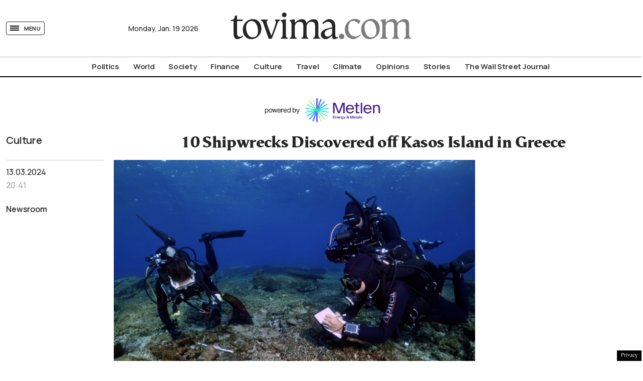

--- FILE ---
content_type: text/html; charset=UTF-8
request_url: https://www.tovima.com/culture/10-shipwrecks-discovered-off-kasos-island-in-greece/
body_size: 39505
content:
<!DOCTYPE html><html lang="en"><head><meta charset="UTF-8"><meta name="viewport" content="width=device-width, initial-scale=1, viewport-fit=cover"><title>10 Shipwrecks Discovered οff Kasos Island in Greece - tovima.com</title><meta name='robots' content='index, follow, max-image-preview:large, max-snippet:-1, max-video-preview:-1' /><meta name="description" content="Ten shipwrecks, some dating back to 3000 BC, were discovered off the coast of Kasos in Greece following an underwater archaeological study." /><link rel="canonical" href="https://www.tovima.com/culture/10-shipwrecks-discovered-off-kasos-island-in-greece/" /><meta property="og:locale" content="en_US" /><meta property="og:type" content="article" /><meta property="og:title" content="10 Shipwrecks Discovered οff Kasos Island in Greece - tovima.com" /><meta property="og:description" content="Ten shipwrecks, some dating back to 3000 BC, were discovered off the coast of Kasos in Greece following an underwater archaeological study." /><meta property="og:url" content="https://www.tovima.com/culture/10-shipwrecks-discovered-off-kasos-island-in-greece/" /><meta property="og:site_name" content="tovima.com" /><meta property="article:published_time" content="2024-03-13T18:41:21+00:00" /><meta property="og:image" content="https://www.tovima.com/wp-content/uploads/2024/03/13/Εικ.5ΚΑΣΟΣ2023.jpg" /><meta property="og:image:width" content="1472" /><meta property="og:image:height" content="980" /><meta property="og:image:type" content="image/jpeg" /><meta name="twitter:card" content="summary_large_image" /> <style id='classic-theme-styles-inline-css' type='text/css'>/*! This file is auto-generated */
.wp-block-button__link{color:#fff;background-color:#32373c;border-radius:9999px;box-shadow:none;text-decoration:none;padding:calc(.667em + 2px) calc(1.333em + 2px);font-size:1.125em}.wp-block-file__button{background:#32373c;color:#fff;text-decoration:none}</style><link rel='stylesheet' id='tovima-style-css' href='https://www.tovima.com/wp-content/themes/whsk_tovima.com/style.css?ver=6.4.1' type='text/css' media='all' /><link rel='stylesheet' id='format-css' href='https://www.tovima.com/wp-content/themes/whsk_tovima.com/common/css/format.css?ver=1.4.1.1' type='text/css' media='all' /><link rel='stylesheet' id='dashicons-css' href='https://www.tovima.com/wp-includes/css/dashicons.min.css?ver=6.4.1' type='text/css' media='all' /><link rel='stylesheet' id='singlecss-css' href='https://www.tovima.com/wp-content/themes/whsk_tovima.com/common/css/single.css?ver=1.4.1.1' type='text/css' media='all' /><link rel='stylesheet' id='podcast-css' href='https://www.tovima.com/wp-content/themes/whsk_tovima.com/common/css/podcast.css?ver=1.4.1.1' type='text/css' media='all' /><link rel='stylesheet' id='slickcss-css' href='https://www.tovima.com/wp-content/themes/whsk_tovima.com/common/slick/slick.css?ver=1.0' type='text/css' media='all' /><link rel='stylesheet' id='slickcsstheme-css' href='https://www.tovima.com/wp-content/themes/whsk_tovima.com/common/slick/slick-theme.css?ver=1.0' type='text/css' media='all' /> <script type="text/javascript" id="ruigehond006_javascript-js-extra">var ruigehond006_c = {"bar_attach":".is-desktop .single-header-wrap, .is-mobile .anchor-scroll, .is-mobile .single-header-wrap","bar_color":"#000000","bar_height":"4px","aria_label":"reading bar","post_types":["post"],"post_identifier":".post-60702.post.type-post.status-publish.format-standard.has-post-thumbnail.hentry.category-culture.category-science.category-travel.tag-archaeology.tag-greece-archaeology.tag-greece-culture.tag-greece-culture-ministry.tag-greece-diving-parks.tag-greece-news","post_id":"60702"};</script> <script type="text/javascript" src="https://www.tovima.com/wp-content/plugins/wp-reading-progress/wp-reading-progress.min.js?ver=1.5.3" id="ruigehond006_javascript-js"></script> <script type="text/javascript" src="https://www.tovima.com/wp-content/themes/whsk_tovima.com/common/js/jquery.3.6.3.min.js?ver=6.4.1" id="jquery.3.6.3-js"></script> <link rel="alternate" type="application/json+oembed" href="https://www.tovima.com/wp-json/oembed/1.0/embed?url=https%3A%2F%2Fwww.tovima.com%2Fculture%2F10-shipwrecks-discovered-off-kasos-island-in-greece%2F" /><link rel="alternate" type="text/xml+oembed" href="https://www.tovima.com/wp-json/oembed/1.0/embed?url=https%3A%2F%2Fwww.tovima.com%2Fculture%2F10-shipwrecks-discovered-off-kasos-island-in-greece%2F&#038;format=xml" /><link rel="preload" as="image" href="https://www.tovima.com/wp-content/uploads/2024/03/13/Εικ.5ΚΑΣΟΣ2023.jpg" imagesrcset="https://www.tovima.com/wp-content/uploads/2024/03/13/Εικ.5ΚΑΣΟΣ2023.jpg 1472w, https://www.tovima.com/wp-content/uploads/2024/03/13/Εικ.5ΚΑΣΟΣ2023-300x200.jpg 300w, https://www.tovima.com/wp-content/uploads/2024/03/13/Εικ.5ΚΑΣΟΣ2023-1024x682.jpg 1024w, https://www.tovima.com/wp-content/uploads/2024/03/13/Εικ.5ΚΑΣΟΣ2023-768x511.jpg 768w" imagesizes="(max-width: 1472px) 100vw, 1472px" /><style>#ruigehond006_wrap{z-index:10001;position:fixed;display:block;left:0;width:100%;margin:0;overflow:visible}#ruigehond006_inner{position:absolute;height:0;width:inherit;background-color:rgba(255,255,255,.2);-webkit-transition:height .4s;transition:height .4s}html[dir=rtl] #ruigehond006_wrap{text-align:right}#ruigehond006_bar{width:0;height:100%;background-color:transparent}</style><link rel="amphtml" href="https://www.tovima.com/culture/10-shipwrecks-discovered-off-kasos-island-in-greece/amp/"><link rel="shortcut icon" href="https://www.tovima.com/wp-content/themes/whsk_tovima.com/common/imgs/iconsv_2/android-chrome-256x256.png"><link rel="apple-touch-icon" sizes="180x180" href="https://www.tovima.com/wp-content/themes/whsk_tovima.com/common/imgs/iconsv_2/apple-touch-icon.png"><link rel="icon" type="image/png" sizes="32x32" href="https://www.tovima.com/wp-content/themes/whsk_tovima.com/common/imgs/iconsv_2/favicon-32x32.png"><link rel="icon" type="image/png" sizes="16x16" href="https://www.tovima.com/wp-content/themes/whsk_tovima.com/common/imgs/iconsv_2/favicon-16x16.png"><link rel="manifest" href="https://www.tovima.com/wp-content/themes/whsk_tovima.com/common/imgs/iconsv_2/site.webmanifest"><link rel="mask-icon" href="https://www.tovima.com/wp-content/themes/whsk_tovima.com/common/imgs/iconsv_2/safari-pinned-tab.svg" color="#5bbad5"><meta name="msapplication-TileColor" content="#da532c"><meta name="theme-color" content="#ffffff"><link href='https://fonts.googleapis.com' rel='preconnect' crossorigin><link href='https://fonts.gstatic.com' rel='preconnect' crossorigin><link href='https://www.googletagmanager.com' rel='preconnect' crossorigin><link href='https://www.google-analytics.com' rel='preconnect' crossorigin><link href='https://stats.g.doubleclick.net' rel='preconnect' crossorigin><link href='https://www.google.com' rel='preconnect' crossorigin><link href='https://cse.google.com' rel='preconnect' crossorigin><link href='https://apis.google.com' rel='preconnect' crossorigin><link href='https://www.gstatic.com' rel='preconnect' crossorigin><link href='https://accounts.google.com' rel='preconnect' crossorigin><link href='https://ssl.gstatic.com' rel='preconnect' crossorigin> <script src="https://www.tovima.com/wp-content/themes/whsk_tovima.com/common/js/compliance.js"></script> <script async src="https://fundingchoicesmessages.google.com/i/pub-3451081775397713?ers=1"></script><script>(function() {function signalGooglefcPresent() {if (!window.frames['googlefcPresent']) {if (document.body) {const iframe = document.createElement('iframe'); iframe.style = 'width: 0; height: 0; border: none; z-index: -1000; left: -1000px; top: -1000px;'; iframe.style.display = 'none'; iframe.name = 'googlefcPresent'; document.body.appendChild(iframe);} else {setTimeout(signalGooglefcPresent, 0);}}}signalGooglefcPresent();})();</script> <script>(function(){'use strict';function aa(a){var b=0;return function(){return b<a.length?{done:!1,value:a[b++]}:{done:!0}}}var ba=typeof Object.defineProperties=="function"?Object.defineProperty:function(a,b,c){if(a==Array.prototype||a==Object.prototype)return a;a[b]=c.value;return a};
function ca(a){a=["object"==typeof globalThis&&globalThis,a,"object"==typeof window&&window,"object"==typeof self&&self,"object"==typeof global&&global];for(var b=0;b<a.length;++b){var c=a[b];if(c&&c.Math==Math)return c}throw Error("Cannot find global object");}var da=ca(this);function l(a,b){if(b)a:{var c=da;a=a.split(".");for(var d=0;d<a.length-1;d++){var e=a[d];if(!(e in c))break a;c=c[e]}a=a[a.length-1];d=c[a];b=b(d);b!=d&&b!=null&&ba(c,a,{configurable:!0,writable:!0,value:b})}}
function ea(a){return a.raw=a}function n(a){var b=typeof Symbol!="undefined"&&Symbol.iterator&&a[Symbol.iterator];if(b)return b.call(a);if(typeof a.length=="number")return{next:aa(a)};throw Error(String(a)+" is not an iterable or ArrayLike");}function fa(a){for(var b,c=[];!(b=a.next()).done;)c.push(b.value);return c}var ha=typeof Object.create=="function"?Object.create:function(a){function b(){}b.prototype=a;return new b},p;
if(typeof Object.setPrototypeOf=="function")p=Object.setPrototypeOf;else{var q;a:{var ja={a:!0},ka={};try{ka.__proto__=ja;q=ka.a;break a}catch(a){}q=!1}p=q?function(a,b){a.__proto__=b;if(a.__proto__!==b)throw new TypeError(a+" is not extensible");return a}:null}var la=p;
function t(a,b){a.prototype=ha(b.prototype);a.prototype.constructor=a;if(la)la(a,b);else for(var c in b)if(c!="prototype")if(Object.defineProperties){var d=Object.getOwnPropertyDescriptor(b,c);d&&Object.defineProperty(a,c,d)}else a[c]=b[c];a.A=b.prototype}function ma(){for(var a=Number(this),b=[],c=a;c<arguments.length;c++)b[c-a]=arguments[c];return b}l("Object.is",function(a){return a?a:function(b,c){return b===c?b!==0||1/b===1/c:b!==b&&c!==c}});
l("Array.prototype.includes",function(a){return a?a:function(b,c){var d=this;d instanceof String&&(d=String(d));var e=d.length;c=c||0;for(c<0&&(c=Math.max(c+e,0));c<e;c++){var f=d[c];if(f===b||Object.is(f,b))return!0}return!1}});
l("String.prototype.includes",function(a){return a?a:function(b,c){if(this==null)throw new TypeError("The 'this' value for String.prototype.includes must not be null or undefined");if(b instanceof RegExp)throw new TypeError("First argument to String.prototype.includes must not be a regular expression");return this.indexOf(b,c||0)!==-1}});l("Number.MAX_SAFE_INTEGER",function(){return 9007199254740991});
l("Number.isFinite",function(a){return a?a:function(b){return typeof b!=="number"?!1:!isNaN(b)&&b!==Infinity&&b!==-Infinity}});l("Number.isInteger",function(a){return a?a:function(b){return Number.isFinite(b)?b===Math.floor(b):!1}});l("Number.isSafeInteger",function(a){return a?a:function(b){return Number.isInteger(b)&&Math.abs(b)<=Number.MAX_SAFE_INTEGER}});
l("Math.trunc",function(a){return a?a:function(b){b=Number(b);if(isNaN(b)||b===Infinity||b===-Infinity||b===0)return b;var c=Math.floor(Math.abs(b));return b<0?-c:c}});/*

 Copyright The Closure Library Authors.
 SPDX-License-Identifier: Apache-2.0
*/
var u=this||self;function v(a,b){a:{var c=["CLOSURE_FLAGS"];for(var d=u,e=0;e<c.length;e++)if(d=d[c[e]],d==null){c=null;break a}c=d}a=c&&c[a];return a!=null?a:b}function w(a){return a};function na(a){u.setTimeout(function(){throw a;},0)};var oa=v(610401301,!1),pa=v(188588736,!0),qa=v(645172343,v(1,!0));var x,ra=u.navigator;x=ra?ra.userAgentData||null:null;function z(a){return oa?x?x.brands.some(function(b){return(b=b.brand)&&b.indexOf(a)!=-1}):!1:!1}function A(a){var b;a:{if(b=u.navigator)if(b=b.userAgent)break a;b=""}return b.indexOf(a)!=-1};function B(){return oa?!!x&&x.brands.length>0:!1}function C(){return B()?z("Chromium"):(A("Chrome")||A("CriOS"))&&!(B()?0:A("Edge"))||A("Silk")};var sa=B()?!1:A("Trident")||A("MSIE");!A("Android")||C();C();A("Safari")&&(C()||(B()?0:A("Coast"))||(B()?0:A("Opera"))||(B()?0:A("Edge"))||(B()?z("Microsoft Edge"):A("Edg/"))||B()&&z("Opera"));var ta={},D=null;var ua=typeof Uint8Array!=="undefined",va=!sa&&typeof btoa==="function";var wa;function E(){return typeof BigInt==="function"};var F=typeof Symbol==="function"&&typeof Symbol()==="symbol";function xa(a){return typeof Symbol==="function"&&typeof Symbol()==="symbol"?Symbol():a}var G=xa(),ya=xa("2ex");var za=F?function(a,b){a[G]|=b}:function(a,b){a.g!==void 0?a.g|=b:Object.defineProperties(a,{g:{value:b,configurable:!0,writable:!0,enumerable:!1}})},H=F?function(a){return a[G]|0}:function(a){return a.g|0},I=F?function(a){return a[G]}:function(a){return a.g},J=F?function(a,b){a[G]=b}:function(a,b){a.g!==void 0?a.g=b:Object.defineProperties(a,{g:{value:b,configurable:!0,writable:!0,enumerable:!1}})};function Aa(a,b){J(b,(a|0)&-14591)}function Ba(a,b){J(b,(a|34)&-14557)};var K={},Ca={};function Da(a){return!(!a||typeof a!=="object"||a.g!==Ca)}function Ea(a){return a!==null&&typeof a==="object"&&!Array.isArray(a)&&a.constructor===Object}function L(a,b,c){if(!Array.isArray(a)||a.length)return!1;var d=H(a);if(d&1)return!0;if(!(b&&(Array.isArray(b)?b.includes(c):b.has(c))))return!1;J(a,d|1);return!0};var M=0,N=0;function Fa(a){var b=a>>>0;M=b;N=(a-b)/4294967296>>>0}function Ga(a){if(a<0){Fa(-a);var b=n(Ha(M,N));a=b.next().value;b=b.next().value;M=a>>>0;N=b>>>0}else Fa(a)}function Ia(a,b){b>>>=0;a>>>=0;if(b<=2097151)var c=""+(4294967296*b+a);else E()?c=""+(BigInt(b)<<BigInt(32)|BigInt(a)):(c=(a>>>24|b<<8)&16777215,b=b>>16&65535,a=(a&16777215)+c*6777216+b*6710656,c+=b*8147497,b*=2,a>=1E7&&(c+=a/1E7>>>0,a%=1E7),c>=1E7&&(b+=c/1E7>>>0,c%=1E7),c=b+Ja(c)+Ja(a));return c}
function Ja(a){a=String(a);return"0000000".slice(a.length)+a}function Ha(a,b){b=~b;a?a=~a+1:b+=1;return[a,b]};var Ka=/^-?([1-9][0-9]*|0)(\.[0-9]+)?$/;var O;function La(a,b){O=b;a=new a(b);O=void 0;return a}
function P(a,b,c){a==null&&(a=O);O=void 0;if(a==null){var d=96;c?(a=[c],d|=512):a=[];b&&(d=d&-16760833|(b&1023)<<14)}else{if(!Array.isArray(a))throw Error("narr");d=H(a);if(d&2048)throw Error("farr");if(d&64)return a;d|=64;if(c&&(d|=512,c!==a[0]))throw Error("mid");a:{c=a;var e=c.length;if(e){var f=e-1;if(Ea(c[f])){d|=256;b=f-(+!!(d&512)-1);if(b>=1024)throw Error("pvtlmt");d=d&-16760833|(b&1023)<<14;break a}}if(b){b=Math.max(b,e-(+!!(d&512)-1));if(b>1024)throw Error("spvt");d=d&-16760833|(b&1023)<<
14}}}J(a,d);return a};function Ma(a){switch(typeof a){case "number":return isFinite(a)?a:String(a);case "boolean":return a?1:0;case "object":if(a)if(Array.isArray(a)){if(L(a,void 0,0))return}else if(ua&&a!=null&&a instanceof Uint8Array){if(va){for(var b="",c=0,d=a.length-10240;c<d;)b+=String.fromCharCode.apply(null,a.subarray(c,c+=10240));b+=String.fromCharCode.apply(null,c?a.subarray(c):a);a=btoa(b)}else{b===void 0&&(b=0);if(!D){D={};c="ABCDEFGHIJKLMNOPQRSTUVWXYZabcdefghijklmnopqrstuvwxyz0123456789".split("");d=["+/=",
"+/","-_=","-_.","-_"];for(var e=0;e<5;e++){var f=c.concat(d[e].split(""));ta[e]=f;for(var g=0;g<f.length;g++){var h=f[g];D[h]===void 0&&(D[h]=g)}}}b=ta[b];c=Array(Math.floor(a.length/3));d=b[64]||"";for(e=f=0;f<a.length-2;f+=3){var k=a[f],m=a[f+1];h=a[f+2];g=b[k>>2];k=b[(k&3)<<4|m>>4];m=b[(m&15)<<2|h>>6];h=b[h&63];c[e++]=g+k+m+h}g=0;h=d;switch(a.length-f){case 2:g=a[f+1],h=b[(g&15)<<2]||d;case 1:a=a[f],c[e]=b[a>>2]+b[(a&3)<<4|g>>4]+h+d}a=c.join("")}return a}}return a};function Na(a,b,c){a=Array.prototype.slice.call(a);var d=a.length,e=b&256?a[d-1]:void 0;d+=e?-1:0;for(b=b&512?1:0;b<d;b++)a[b]=c(a[b]);if(e){b=a[b]={};for(var f in e)Object.prototype.hasOwnProperty.call(e,f)&&(b[f]=c(e[f]))}return a}function Oa(a,b,c,d,e){if(a!=null){if(Array.isArray(a))a=L(a,void 0,0)?void 0:e&&H(a)&2?a:Pa(a,b,c,d!==void 0,e);else if(Ea(a)){var f={},g;for(g in a)Object.prototype.hasOwnProperty.call(a,g)&&(f[g]=Oa(a[g],b,c,d,e));a=f}else a=b(a,d);return a}}
function Pa(a,b,c,d,e){var f=d||c?H(a):0;d=d?!!(f&32):void 0;a=Array.prototype.slice.call(a);for(var g=0;g<a.length;g++)a[g]=Oa(a[g],b,c,d,e);c&&c(f,a);return a}function Qa(a){return a.s===K?a.toJSON():Ma(a)};function Ra(a,b,c){c=c===void 0?Ba:c;if(a!=null){if(ua&&a instanceof Uint8Array)return b?a:new Uint8Array(a);if(Array.isArray(a)){var d=H(a);if(d&2)return a;b&&(b=d===0||!!(d&32)&&!(d&64||!(d&16)));return b?(J(a,(d|34)&-12293),a):Pa(a,Ra,d&4?Ba:c,!0,!0)}a.s===K&&(c=a.h,d=I(c),a=d&2?a:La(a.constructor,Sa(c,d,!0)));return a}}function Sa(a,b,c){var d=c||b&2?Ba:Aa,e=!!(b&32);a=Na(a,b,function(f){return Ra(f,e,d)});za(a,32|(c?2:0));return a};function Ta(a,b){a=a.h;return Ua(a,I(a),b)}function Va(a,b,c,d){b=d+(+!!(b&512)-1);if(!(b<0||b>=a.length||b>=c))return a[b]}
function Ua(a,b,c,d){if(c===-1)return null;var e=b>>14&1023||536870912;if(c>=e){if(b&256)return a[a.length-1][c]}else{var f=a.length;if(d&&b&256&&(d=a[f-1][c],d!=null)){if(Va(a,b,e,c)&&ya!=null){var g;a=(g=wa)!=null?g:wa={};g=a[ya]||0;g>=4||(a[ya]=g+1,g=Error(),g.__closure__error__context__984382||(g.__closure__error__context__984382={}),g.__closure__error__context__984382.severity="incident",na(g))}return d}return Va(a,b,e,c)}}
function Wa(a,b,c,d,e){var f=b>>14&1023||536870912;if(c>=f||e&&!qa){var g=b;if(b&256)e=a[a.length-1];else{if(d==null)return;e=a[f+(+!!(b&512)-1)]={};g|=256}e[c]=d;c<f&&(a[c+(+!!(b&512)-1)]=void 0);g!==b&&J(a,g)}else a[c+(+!!(b&512)-1)]=d,b&256&&(a=a[a.length-1],c in a&&delete a[c])}
function Xa(a,b){var c=Ya;var d=d===void 0?!1:d;var e=a.h;var f=I(e),g=Ua(e,f,b,d);if(g!=null&&typeof g==="object"&&g.s===K)c=g;else if(Array.isArray(g)){var h=H(g),k=h;k===0&&(k|=f&32);k|=f&2;k!==h&&J(g,k);c=new c(g)}else c=void 0;c!==g&&c!=null&&Wa(e,f,b,c,d);e=c;if(e==null)return e;a=a.h;f=I(a);f&2||(g=e,c=g.h,h=I(c),g=h&2?La(g.constructor,Sa(c,h,!1)):g,g!==e&&(e=g,Wa(a,f,b,e,d)));return e}function Za(a,b){a=Ta(a,b);return a==null||typeof a==="string"?a:void 0}
function $a(a,b){var c=c===void 0?0:c;a=Ta(a,b);if(a!=null)if(b=typeof a,b==="number"?Number.isFinite(a):b!=="string"?0:Ka.test(a))if(typeof a==="number"){if(a=Math.trunc(a),!Number.isSafeInteger(a)){Ga(a);b=M;var d=N;if(a=d&2147483648)b=~b+1>>>0,d=~d>>>0,b==0&&(d=d+1>>>0);b=d*4294967296+(b>>>0);a=a?-b:b}}else if(b=Math.trunc(Number(a)),Number.isSafeInteger(b))a=String(b);else{if(b=a.indexOf("."),b!==-1&&(a=a.substring(0,b)),!(a[0]==="-"?a.length<20||a.length===20&&Number(a.substring(0,7))>-922337:
a.length<19||a.length===19&&Number(a.substring(0,6))<922337)){if(a.length<16)Ga(Number(a));else if(E())a=BigInt(a),M=Number(a&BigInt(4294967295))>>>0,N=Number(a>>BigInt(32)&BigInt(4294967295));else{b=+(a[0]==="-");N=M=0;d=a.length;for(var e=b,f=(d-b)%6+b;f<=d;e=f,f+=6)e=Number(a.slice(e,f)),N*=1E6,M=M*1E6+e,M>=4294967296&&(N+=Math.trunc(M/4294967296),N>>>=0,M>>>=0);b&&(b=n(Ha(M,N)),a=b.next().value,b=b.next().value,M=a,N=b)}a=M;b=N;b&2147483648?E()?a=""+(BigInt(b|0)<<BigInt(32)|BigInt(a>>>0)):(b=
n(Ha(a,b)),a=b.next().value,b=b.next().value,a="-"+Ia(a,b)):a=Ia(a,b)}}else a=void 0;return a!=null?a:c}function R(a,b){var c=c===void 0?"":c;a=Za(a,b);return a!=null?a:c};var S;function T(a,b,c){this.h=P(a,b,c)}T.prototype.toJSON=function(){return ab(this)};T.prototype.s=K;T.prototype.toString=function(){try{return S=!0,ab(this).toString()}finally{S=!1}};
function ab(a){var b=S?a.h:Pa(a.h,Qa,void 0,void 0,!1);var c=!S;var d=pa?void 0:a.constructor.v;var e=I(c?a.h:b);if(a=b.length){var f=b[a-1],g=Ea(f);g?a--:f=void 0;e=+!!(e&512)-1;var h=b;if(g){b:{var k=f;var m={};g=!1;if(k)for(var r in k)if(Object.prototype.hasOwnProperty.call(k,r))if(isNaN(+r))m[r]=k[r];else{var y=k[r];Array.isArray(y)&&(L(y,d,+r)||Da(y)&&y.size===0)&&(y=null);y==null&&(g=!0);y!=null&&(m[r]=y)}if(g){for(var Q in m)break b;m=null}else m=k}k=m==null?f!=null:m!==f}for(var ia;a>0;a--){Q=
a-1;r=h[Q];Q-=e;if(!(r==null||L(r,d,Q)||Da(r)&&r.size===0))break;ia=!0}if(h!==b||k||ia){if(!c)h=Array.prototype.slice.call(h,0,a);else if(ia||k||m)h.length=a;m&&h.push(m)}b=h}return b};function bb(a){return function(b){if(b==null||b=="")b=new a;else{b=JSON.parse(b);if(!Array.isArray(b))throw Error("dnarr");za(b,32);b=La(a,b)}return b}};function cb(a){this.h=P(a)}t(cb,T);var db=bb(cb);var U;function V(a){this.g=a}V.prototype.toString=function(){return this.g+""};var eb={};function fb(a){if(U===void 0){var b=null;var c=u.trustedTypes;if(c&&c.createPolicy){try{b=c.createPolicy("goog#html",{createHTML:w,createScript:w,createScriptURL:w})}catch(d){u.console&&u.console.error(d.message)}U=b}else U=b}a=(b=U)?b.createScriptURL(a):a;return new V(a,eb)};/*

 SPDX-License-Identifier: Apache-2.0
*/
function gb(a){var b=ma.apply(1,arguments);if(b.length===0)return fb(a[0]);for(var c=a[0],d=0;d<b.length;d++)c+=encodeURIComponent(b[d])+a[d+1];return fb(c)};function hb(a,b){a.src=b instanceof V&&b.constructor===V?b.g:"type_error:TrustedResourceUrl";var c,d;(c=(b=(d=(c=(a.ownerDocument&&a.ownerDocument.defaultView||window).document).querySelector)==null?void 0:d.call(c,"script[nonce]"))?b.nonce||b.getAttribute("nonce")||"":"")&&a.setAttribute("nonce",c)};function ib(){return Math.floor(Math.random()*2147483648).toString(36)+Math.abs(Math.floor(Math.random()*2147483648)^Date.now()).toString(36)};function jb(a,b){b=String(b);a.contentType==="application/xhtml+xml"&&(b=b.toLowerCase());return a.createElement(b)}function kb(a){this.g=a||u.document||document};function lb(a){a=a===void 0?document:a;return a.createElement("script")};function mb(a,b,c,d,e,f){try{var g=a.g,h=lb(g);h.async=!0;hb(h,b);g.head.appendChild(h);h.addEventListener("load",function(){e();d&&g.head.removeChild(h)});h.addEventListener("error",function(){c>0?mb(a,b,c-1,d,e,f):(d&&g.head.removeChild(h),f())})}catch(k){f()}};var nb=u.atob("aHR0cHM6Ly93d3cuZ3N0YXRpYy5jb20vaW1hZ2VzL2ljb25zL21hdGVyaWFsL3N5c3RlbS8xeC93YXJuaW5nX2FtYmVyXzI0ZHAucG5n"),ob=u.atob("WW91IGFyZSBzZWVpbmcgdGhpcyBtZXNzYWdlIGJlY2F1c2UgYWQgb3Igc2NyaXB0IGJsb2NraW5nIHNvZnR3YXJlIGlzIGludGVyZmVyaW5nIHdpdGggdGhpcyBwYWdlLg=="),pb=u.atob("RGlzYWJsZSBhbnkgYWQgb3Igc2NyaXB0IGJsb2NraW5nIHNvZnR3YXJlLCB0aGVuIHJlbG9hZCB0aGlzIHBhZ2Uu");function qb(a,b,c){this.i=a;this.u=b;this.o=c;this.g=null;this.j=[];this.m=!1;this.l=new kb(this.i)}
function rb(a){if(a.i.body&&!a.m){var b=function(){sb(a);u.setTimeout(function(){tb(a,3)},50)};mb(a.l,a.u,2,!0,function(){u[a.o]||b()},b);a.m=!0}}
function sb(a){for(var b=W(1,5),c=0;c<b;c++){var d=X(a);a.i.body.appendChild(d);a.j.push(d)}b=X(a);b.style.bottom="0";b.style.left="0";b.style.position="fixed";b.style.width=W(100,110).toString()+"%";b.style.zIndex=W(2147483544,2147483644).toString();b.style.backgroundColor=ub(249,259,242,252,219,229);b.style.boxShadow="0 0 12px #888";b.style.color=ub(0,10,0,10,0,10);b.style.display="flex";b.style.justifyContent="center";b.style.fontFamily="Roboto, Arial";c=X(a);c.style.width=W(80,85).toString()+
"%";c.style.maxWidth=W(750,775).toString()+"px";c.style.margin="24px";c.style.display="flex";c.style.alignItems="flex-start";c.style.justifyContent="center";d=jb(a.l.g,"IMG");d.className=ib();d.src=nb;d.alt="Warning icon";d.style.height="24px";d.style.width="24px";d.style.paddingRight="16px";var e=X(a),f=X(a);f.style.fontWeight="bold";f.textContent=ob;var g=X(a);g.textContent=pb;Y(a,e,f);Y(a,e,g);Y(a,c,d);Y(a,c,e);Y(a,b,c);a.g=b;a.i.body.appendChild(a.g);b=W(1,5);for(c=0;c<b;c++)d=X(a),a.i.body.appendChild(d),
a.j.push(d)}function Y(a,b,c){for(var d=W(1,5),e=0;e<d;e++){var f=X(a);b.appendChild(f)}b.appendChild(c);c=W(1,5);for(d=0;d<c;d++)e=X(a),b.appendChild(e)}function W(a,b){return Math.floor(a+Math.random()*(b-a))}function ub(a,b,c,d,e,f){return"rgb("+W(Math.max(a,0),Math.min(b,255)).toString()+","+W(Math.max(c,0),Math.min(d,255)).toString()+","+W(Math.max(e,0),Math.min(f,255)).toString()+")"}function X(a){a=jb(a.l.g,"DIV");a.className=ib();return a}
function tb(a,b){b<=0||a.g!=null&&a.g.offsetHeight!==0&&a.g.offsetWidth!==0||(vb(a),sb(a),u.setTimeout(function(){tb(a,b-1)},50))}function vb(a){for(var b=n(a.j),c=b.next();!c.done;c=b.next())(c=c.value)&&c.parentNode&&c.parentNode.removeChild(c);a.j=[];(b=a.g)&&b.parentNode&&b.parentNode.removeChild(b);a.g=null};function wb(a,b,c,d,e){function f(k){document.body?g(document.body):k>0?u.setTimeout(function(){f(k-1)},e):b()}function g(k){k.appendChild(h);u.setTimeout(function(){h?(h.offsetHeight!==0&&h.offsetWidth!==0?b():a(),h.parentNode&&h.parentNode.removeChild(h)):a()},d)}var h=xb(c);f(3)}function xb(a){var b=document.createElement("div");b.className=a;b.style.width="1px";b.style.height="1px";b.style.position="absolute";b.style.left="-10000px";b.style.top="-10000px";b.style.zIndex="-10000";return b};function Ya(a){this.h=P(a)}t(Ya,T);function yb(a){this.h=P(a)}t(yb,T);var zb=bb(yb);function Ab(a){if(!a)return null;a=Za(a,4);var b;a===null||a===void 0?b=null:b=fb(a);return b};var Bb=ea([""]),Cb=ea([""]);function Db(a,b){this.m=a;this.o=new kb(a.document);this.g=b;this.j=R(this.g,1);this.u=Ab(Xa(this.g,2))||gb(Bb);this.i=!1;b=Ab(Xa(this.g,13))||gb(Cb);this.l=new qb(a.document,b,R(this.g,12))}Db.prototype.start=function(){Eb(this)};
function Eb(a){Fb(a);mb(a.o,a.u,3,!1,function(){a:{var b=a.j;var c=u.btoa(b);if(c=u[c]){try{var d=db(u.atob(c))}catch(e){b=!1;break a}b=b===Za(d,1)}else b=!1}b?Z(a,R(a.g,14)):(Z(a,R(a.g,8)),rb(a.l))},function(){wb(function(){Z(a,R(a.g,7));rb(a.l)},function(){return Z(a,R(a.g,6))},R(a.g,9),$a(a.g,10),$a(a.g,11))})}function Z(a,b){a.i||(a.i=!0,a=new a.m.XMLHttpRequest,a.open("GET",b,!0),a.send())}function Fb(a){var b=u.btoa(a.j);a.m[b]&&Z(a,R(a.g,5))};(function(a,b){u[a]=function(){var c=ma.apply(0,arguments);u[a]=function(){};b.call.apply(b,[null].concat(c instanceof Array?c:fa(n(c))))}})("__h82AlnkH6D91__",function(a){typeof window.atob==="function"&&(new Db(window,zb(window.atob(a)))).start()});}).call(this);

window.__h82AlnkH6D91__("[base64]/[base64]/[base64]/[base64]");</script>  <script async src="https://www.googletagmanager.com/gtag/js?id=AW-17813855654"></script> <script>window.dataLayer = window.dataLayer || [];
  function gtag(){dataLayer.push(arguments);}

  gtag('js', new Date());

  /* Google Ads */
  gtag('config', 'AW-17813855654');

  /* GA4 */
  gtag('config', 'G-0MWHJJHT0E');</script> <script>!function (n) { "use strict"; function d(n, t) { var r = (65535 & n) + (65535 & t); return (n >> 16) + (t >> 16) + (r >> 16) << 16 | 65535 & r } function f(n, t, r, e, o, u) { return d((u = d(d(t, n), d(e, u))) << o | u >>> 32 - o, r) } function l(n, t, r, e, o, u, c) { return f(t & r | ~t & e, n, t, o, u, c) } function g(n, t, r, e, o, u, c) { return f(t & e | r & ~e, n, t, o, u, c) } function v(n, t, r, e, o, u, c) { return f(t ^ r ^ e, n, t, o, u, c) } function m(n, t, r, e, o, u, c) { return f(r ^ (t | ~e), n, t, o, u, c) } function c(n, t) { var r, e, o, u; n[t >> 5] |= 128 << t % 32, n[14 + (t + 64 >>> 9 << 4)] = t; for (var c = 1732584193, f = -271733879, i = -1732584194, a = 271733878, h = 0; h < n.length; h += 16)c = l(r = c, e = f, o = i, u = a, n[h], 7, -680876936), a = l(a, c, f, i, n[h + 1], 12, -389564586), i = l(i, a, c, f, n[h + 2], 17, 606105819), f = l(f, i, a, c, n[h + 3], 22, -1044525330), c = l(c, f, i, a, n[h + 4], 7, -176418897), a = l(a, c, f, i, n[h + 5], 12, 1200080426), i = l(i, a, c, f, n[h + 6], 17, -1473231341), f = l(f, i, a, c, n[h + 7], 22, -45705983), c = l(c, f, i, a, n[h + 8], 7, 1770035416), a = l(a, c, f, i, n[h + 9], 12, -1958414417), i = l(i, a, c, f, n[h + 10], 17, -42063), f = l(f, i, a, c, n[h + 11], 22, -1990404162), c = l(c, f, i, a, n[h + 12], 7, 1804603682), a = l(a, c, f, i, n[h + 13], 12, -40341101), i = l(i, a, c, f, n[h + 14], 17, -1502002290), c = g(c, f = l(f, i, a, c, n[h + 15], 22, 1236535329), i, a, n[h + 1], 5, -165796510), a = g(a, c, f, i, n[h + 6], 9, -1069501632), i = g(i, a, c, f, n[h + 11], 14, 643717713), f = g(f, i, a, c, n[h], 20, -373897302), c = g(c, f, i, a, n[h + 5], 5, -701558691), a = g(a, c, f, i, n[h + 10], 9, 38016083), i = g(i, a, c, f, n[h + 15], 14, -660478335), f = g(f, i, a, c, n[h + 4], 20, -405537848), c = g(c, f, i, a, n[h + 9], 5, 568446438), a = g(a, c, f, i, n[h + 14], 9, -1019803690), i = g(i, a, c, f, n[h + 3], 14, -187363961), f = g(f, i, a, c, n[h + 8], 20, 1163531501), c = g(c, f, i, a, n[h + 13], 5, -1444681467), a = g(a, c, f, i, n[h + 2], 9, -51403784), i = g(i, a, c, f, n[h + 7], 14, 1735328473), c = v(c, f = g(f, i, a, c, n[h + 12], 20, -1926607734), i, a, n[h + 5], 4, -378558), a = v(a, c, f, i, n[h + 8], 11, -2022574463), i = v(i, a, c, f, n[h + 11], 16, 1839030562), f = v(f, i, a, c, n[h + 14], 23, -35309556), c = v(c, f, i, a, n[h + 1], 4, -1530992060), a = v(a, c, f, i, n[h + 4], 11, 1272893353), i = v(i, a, c, f, n[h + 7], 16, -155497632), f = v(f, i, a, c, n[h + 10], 23, -1094730640), c = v(c, f, i, a, n[h + 13], 4, 681279174), a = v(a, c, f, i, n[h], 11, -358537222), i = v(i, a, c, f, n[h + 3], 16, -722521979), f = v(f, i, a, c, n[h + 6], 23, 76029189), c = v(c, f, i, a, n[h + 9], 4, -640364487), a = v(a, c, f, i, n[h + 12], 11, -421815835), i = v(i, a, c, f, n[h + 15], 16, 530742520), c = m(c, f = v(f, i, a, c, n[h + 2], 23, -995338651), i, a, n[h], 6, -198630844), a = m(a, c, f, i, n[h + 7], 10, 1126891415), i = m(i, a, c, f, n[h + 14], 15, -1416354905), f = m(f, i, a, c, n[h + 5], 21, -57434055), c = m(c, f, i, a, n[h + 12], 6, 1700485571), a = m(a, c, f, i, n[h + 3], 10, -1894986606), i = m(i, a, c, f, n[h + 10], 15, -1051523), f = m(f, i, a, c, n[h + 1], 21, -2054922799), c = m(c, f, i, a, n[h + 8], 6, 1873313359), a = m(a, c, f, i, n[h + 15], 10, -30611744), i = m(i, a, c, f, n[h + 6], 15, -1560198380), f = m(f, i, a, c, n[h + 13], 21, 1309151649), c = m(c, f, i, a, n[h + 4], 6, -145523070), a = m(a, c, f, i, n[h + 11], 10, -1120210379), i = m(i, a, c, f, n[h + 2], 15, 718787259), f = m(f, i, a, c, n[h + 9], 21, -343485551), c = d(c, r), f = d(f, e), i = d(i, o), a = d(a, u); return [c, f, i, a] } function i(n) { for (var t = "", r = 32 * n.length, e = 0; e < r; e += 8)t += String.fromCharCode(n[e >> 5] >>> e % 32 & 255); return t } function a(n) { var t = []; for (t[(n.length >> 2) - 1] = void 0, e = 0; e < t.length; e += 1)t[e] = 0; for (var r = 8 * n.length, e = 0; e < r; e += 8)t[e >> 5] |= (255 & n.charCodeAt(e / 8)) << e % 32; return t } function e(n) { for (var t, r = "0123456789abcdef", e = "", o = 0; o < n.length; o += 1)t = n.charCodeAt(o), e += r.charAt(t >>> 4 & 15) + r.charAt(15 & t); return e } function r(n) { return unescape(encodeURIComponent(n)) } function o(n) { return i(c(a(n = r(n)), 8 * n.length)) } function u(n, t) { return function (n, t) { var r, e = a(n), o = [], u = []; for (o[15] = u[15] = void 0, 16 < e.length && (e = c(e, 8 * n.length)), r = 0; r < 16; r += 1)o[r] = 909522486 ^ e[r], u[r] = 1549556828 ^ e[r]; return t = c(o.concat(a(t)), 512 + 8 * t.length), i(c(u.concat(t), 640)) }(r(n), r(t)) } function t(n, t, r) { return t ? r ? u(t, n) : e(u(t, n)) : r ? o(n) : e(o(n)) } "function" == typeof define && define.amd ? define(function () { return t }) : "object" == typeof module && module.exports ? module.exports = t : n.md5 = t }(this);
//# sourceMappingURL=md5.min.js.map

function uuidv4() {
    return ([1e7] + -1e3 + -4e3 + -8e3 + -1e11).replace(/[018]/g, c =>
        (c ^ crypto.getRandomValues(new Uint8Array(1))[0] & 15 >> c / 4).toString(16)
    );
}

function setPPIDCookie() {
    document.cookie = "_ppid=" + md5(uuidv4()) + ";path=/";
}

function clearPPIDCookie() {
    document.cookie = "_ppid=;path=/;expires=Thu, 01 Jan 1970 00:00:01 GMT";
}

function getPPIDCookie() {
    let name = "_ppid=";
    let ca = document.cookie.split(';');
    for (let i = 0; i < ca.length; i++) {
        let c = ca[i].trim();
        if (c.indexOf(name) == 0) {
            return c.substring(name.length, c.length);
        }
    }
    return "";
}

function quantcastTrackEvent(eventName) {
    let ppid = getPPIDCookie();
    if (ppid === "") {
        setPPIDCookie();
    }
    if (typeof __qc !== 'undefined') {
        __qc.event({
            type: 'custom',
            eventType: eventName
        });
    }
}

// Wait for TCF API to load
let tcfCheckInterval = setInterval(() => {
    if (typeof window.__tcfapi !== 'undefined') {
        clearInterval(tcfCheckInterval); // Stop checking once __tcfapi is available

        window.__tcfapi('addEventListener', 2, function(tcData, success) {
            if (success && (tcData.eventStatus === 'useractioncomplete' || tcData.eventStatus === 'tcloaded')) {
                const hasPurposeOneConsent = tcData.purpose.consents['1']; // Purpose 1: Storage & Access
                
                if (hasPurposeOneConsent) {
                    console.log("Consent given for Purpose 1 - Setting PPID");
                    quantcastTrackEvent('Personalized Ad Consent Given');
                } else {
                    console.log("No consent for Purpose 1 - Clearing PPID");
                    clearPPIDCookie();
                }
            }
        });
    }
}, 500); // Check every 500ms

// Stop checking after 5 seconds
setTimeout(() => clearInterval(tcfCheckInterval), 5000);</script> <script>window.skinSize = 'small';
    var w = window.innerWidth || document.documentElement.clientWidth || document.body.clientWidth;
    if (w > 1000) {
        window.skinSize = 'large';
    }
    if (w <= 668) {
        var platform = 'mobile';
    } else {
        var platform = 'desktop';
    }

    // function display320() {
    //     googletag.cmd.push(function() {
    //         googletag.display('320x50_bottom_2')
    //     });
    //     display320 = function() {}
    // }

    function ways() {
        const f = $(".das-mmiddle");
        const d = $("#das-mmiddle-wp");
        var waypoint = new Waypoint({
            element: d[0],
            handler: function(n) {
                "up" === n ? f.addClass('ups') : "down" === n && f.removeClass('ups');
                //display320()
            },
            offset: function() {
                return window.innerHeight
            }
        })
    }</script> <script async='async' src='https://securepubads.g.doubleclick.net/tag/js/gpt.js'></script> <script>var googletag = googletag || {};
    googletag.cmd = googletag.cmd || [];</script> <script src="https://www.alteregomedia.org/files/js/gtags.js?v=1"></script> <script>var plink = "https://www.tovima.com/culture/10-shipwrecks-discovered-off-kasos-island-in-greece";
            var title = '10 Shipwrecks Discovered οff Kasos Island in Greece';
    var summary = 'Ten shipwrecks, some dating back to 3000 BC, were discovered off the coast of Kasos in Greece following an underwater archaeological study.';
        var text = 'Ten shipwrecks, some dating back to 3000 BC, were discovered off the coast of Kasos, the southernmost island of the Dodecanese in Greece, the Culture Ministry announced on Wednesday. The finds came to light after the completion last fall of an archaeological study known as the “Kasos Maritime Archaeological Project” carried out by a Greek and international interdisciplinary team of experts. The underwater archaeological survey of Kasos’ marine environment was launched in 2019 and led by the National Hellenic Research Foundation. Underwater archaeological research in the marine area of Kasos island, Greece. Photo: Greek Culture Ministry The Kasos finds include wrecks dating to the Classical period (460 BC), the Hellenistic period (100 BC to 100 AD), the Roman era (200 BC – 300 AD), Byzantium (800 – 900 AD), the Medieval and Ottoman periods as well as WWII.googletag.cmd.push(function() { googletag.display("300x250_m1"); }); The research conducted at depths of up to 47 meters brought to light unique finds, including a 150-170 AD Dressel 20 Spanish amphora, drinking vessels, Roman-era terra sigillata pottery, an anchor as well as other important archaeological artefacts. Photo: Greek Culture Ministry You can learn more about the Kasos project and finds here. Photo: Greek Culture Ministry The underwater research conducted near Kasos has been documented in a short film titled “Diving in Aegean History” produced by Aori Films and participating in the San Francisco Greek Film Festival this month. Photo: Greek Culture Ministry Greece launched its first underwater museum off the island of Alonnisos in 2020 and is taking actions to make other sites and shipwrecks accessible to the public.';
        var tags = 'archaeology Greece archaeology Greece culture greece culture ministry Greece diving parks Greece news';
            try {setas()} catch (e) {var lineitemids = ''; var adserver = ''}
    googletag.cmd.push(function() {
        var header_mapping = googletag.sizeMapping().addSize([0, 0], []).addSize([670, 200], [[1000,250],[970, 250], [970, 90], [728, 90]]).build();
        var skin_mapping = googletag.sizeMapping().addSize([0, 0], []).addSize([1100, 200], [1920, 1200]).build();
        var right_mapping = googletag.sizeMapping().addSize([0, 0], []).addSize([875, 200], [[300, 250], [300, 450], [300, 600]]).build();
        var over_mapping = googletag.sizeMapping().addSize([0, 0], []).addSize([669, 200], [1, 1]).build();
        var textlink_mapping = googletag.sizeMapping().addSize([0, 0], []).addSize([600, 200], ['fluid',[520, 40],[300, 250]]).build();
        var mapping_320 = googletag.sizeMapping().addSize([0, 0], [1, 1]).addSize([668, 0], []).build();
        var middle_mapping = googletag.sizeMapping().addSize([0, 0], []).addSize([300, 250], [[300, 250]]).addSize([300, 500], [[300, 600], [300, 250]]).addSize([668, 0], []).build();
        var bottom_mapping = googletag.sizeMapping().addSize([0, 0], []).addSize([300, 250], [[320, 50], [300, 250], [300, 450]]).addSize([300, 500], [[320, 50], [300, 250], [300, 450], [300, 600]]).addSize([668, 0], []).build();
        var bottom_mapping_new = googletag.sizeMapping().addSize([0, 0], [320, 50]).addSize([670, 200], []).build();
        googletag.defineSlot('/28509845/tovima_group/tovima_inside_mobile_bottom_anchor', [320, 50], '320x50_bottom_sticky').defineSizeMapping(bottom_mapping_new).addService(googletag.pubads());
        googletag.defineSlot('/28509845/tovima_group/tovima_inside_320x50_top', [1, 1], '320x50_top').defineSizeMapping(mapping_320).addService(googletag.pubads());
        googletag.defineSlot('/28509845/tovima_group/tovima_mobile_300x250_middle', [[300, 600], [300, 250]], '300x250_middle').defineSizeMapping(middle_mapping).addService(googletag.pubads());
        googletag.defineSlot('/28509845/tovima_group/tovima_mobile_300x250_middle_home', [[300, 600], [300, 250]], '300x250_middle_home').defineSizeMapping(middle_mapping).addService(googletag.pubads());
        googletag.defineSlot('/28509845/tovima_group/tovima_inside_320x50_bottom', [[320, 50], [300, 250], [300, 450], [300, 600]], '320x50_bottom').defineSizeMapping(bottom_mapping).addService(googletag.pubads());
        googletag.defineSlot('/28509845/tovima_group/tovima_inside_320x50_bottom_2', [[320, 50], [300, 250], [300, 450], [300, 600]], '320x50_bottom_2').defineSizeMapping(bottom_mapping).addService(googletag.pubads());
        googletag.defineSlot('/28509845/tovima_group/tovima_1x1_over', [1, 1], '1x1_over').defineSizeMapping(over_mapping).addService(googletag.pubads());
        // googletag.defineSlot('/28509845/tovima_group/tovima_home_970x90_top', [[970, 250], [970, 90], [728, 90], [1000, 250]], '970x90_top').defineSizeMapping(header_mapping).addService(googletag.pubads());
        googletag.defineSlot('/28509845/tovima_group/tovima_inside_300x250_r1', [[300, 250], [300, 450], [300, 600]], '300x250_r1').defineSizeMapping(right_mapping).addService(googletag.pubads());
        googletag.defineSlot('/28509845/tovima_group/tovima_inside_300x250_r2', [[300, 250], [300, 450], [300, 600]], '300x250_r2').defineSizeMapping(right_mapping).addService(googletag.pubads());
        googletag.defineSlot('/28509845/tovima_group/tovima_inside_300x250_r3', [[300, 250], [300, 450], [300, 600]], '300x250_r3').defineSizeMapping(right_mapping).addService(googletag.pubads());
                        // googletag.defineSlot('/28509845/tovima_group/tovima_inside_300x250_m1', [[300, 250], [300, 450], [300, 600]], '300x250_m1').defineSizeMapping(right_mapping).addService(googletag.pubads());
        googletag.defineSlot('/28509845/tovima_group/tovima_inside_300x250_m1', [[300, 250], [520, 40]], '300x250_m1').defineSizeMapping(textlink_mapping).addService(googletag.pubads());
        googletag.defineSlot('/28509845/tovima_group/tovima_inside_300x250_m2', [[300, 250], [520, 40]], '300x250_m2').defineSizeMapping(textlink_mapping).addService(googletag.pubads());  
        googletag.defineSlot('/28509845/tovima_group/tovima_Mobile_300x250_middle_2', [[300, 600], [300, 250]], '300x250_middle_2').defineSizeMapping(middle_mapping).addService(googletag.pubads());
        googletag.defineSlot('/28509845/tovima_group/tovima_mobile_300x250_middle_3', [[300, 600], [300, 250]], '300x250_middle_3').defineSizeMapping(middle_mapping).addService(googletag.pubads());
        
                var islot = googletag.defineOutOfPageSlot('/28509845/tovima_group/tovima_interstitial', googletag.enums.OutOfPageFormat.INTERSTITIAL);
        if (islot) {islot.addService(googletag.pubads());}
                googletag.defineSlot('/28509845/tovima_group/tovima_textlink_1', [520, 40], 'textlink_1').defineSizeMapping(textlink_mapping).addService(googletag.pubads());
        googletag.defineSlot('/28509845/tovima_group/tovima_640x360_overlay', [640, 360], '640x360').addService(googletag.companionAds()).addService(googletag.pubads());
                googletag.pubads().setTargeting('AdServer', adserver);
        googletag.pubads().setTargeting('Item_Id', '60702');
                googletag.pubads().setTargeting('Category', 'culture');
        googletag.pubads().setTargeting('SubCategory', '');
                        googletag.pubads().setTargeting('Tags', ['archaeology','Greece archaeology','Greece culture','greece culture ministry','Greece diving parks','Greece news']);
                googletag.pubads().setTargeting('Version', 'English');        
        googletag.pubads().setTargeting('Skin', skinSize);
        googletag.pubads().setTargeting('Platform', platform);
                googletag.pubads().setTargeting('Length', 'small');
        googletag.pubads().collapseEmptyDivs(true);
        
        googletag.pubads().enableVideoAds();
        googletag.pubads().addEventListener('slotRenderEnded', function(event) {
        // if(event.slot.getSlotElementId() === '1x1_out' && !event.isEmpty ){ document.querySelector('body').classList.add('fxskin'); }
        if (event.slot.getSlotElementId() === '300x250_middle') {ways();}
        if (event.slot.getSlotElementId() === '320x50_bottom_sticky') {if (!event.isEmpty) {$(".googlefc").css({ "left": "0", "right": "auto" })}};
        if (event.slot.getSlotElementId() === '300x250_r1' || event.slot.getSlotElementId() === '300x250_middle' || event.slot.getSlotElementId() === '300x250_middle_home') 
        {if (!event.isEmpty && lineitemids.includes(event.lineItemId, 0) || !event.isEmpty && orderids.includes(event.campaignId, 0)) {pgm300();}};
        if (event.slot.getSlotElementId() === '300x250_middle_2') {if (!event.isEmpty && lineitemids.includes(event.lineItemId, 0) || !event.isEmpty && orderids.includes(event.campaignId, 0)) {pgm300a("300x250_middle_2");}};
        if (event.slot.getSlotElementId() === '300x250_middle_3') {if (!event.isEmpty && lineitemids.includes(event.lineItemId, 0) || !event.isEmpty && orderids.includes(event.campaignId, 0)) {pgm300a("300x250_middle_3");}};
        if (event.slot.getSlotElementId() === '320x50_bottom') {if (!event.isEmpty && lineitemids.includes(event.lineItemId, 0) || !event.isEmpty && orderids.includes(event.campaignId, 0)) {pgm300a("320x50_bottom");}};
        if (event.slot.getSlotElementId() === '320x50_bottom_2') {if (!event.isEmpty && lineitemids.includes(event.lineItemId, 0) || !event.isEmpty && orderids.includes(event.campaignId, 0)) {pgm300a("320x50_bottom_2");}};
        if (event.slot.getSlotElementId() === '320x50_top')  {if (!event.isEmpty && mlineitemids.includes(event.lineItemId, 0) || !event.isEmpty && morderids.includes(event.campaignId, 0)) {pgm320();}}
        if (event.slot.getSlotElementId() === '970x90_top')  {if (!event.isEmpty && xlineitemids.includes(event.lineItemId, 0) || !event.isEmpty && xorderids.includes(event.campaignId, 0)) {pgm970();}}
        
        
        if(event.slot.getSlotElementId() === "970x90_top" && !event.isEmpty) {
        /*
          const TopBillboard = document.getElementById('970x90_top').offsetHeight;
//           stickyBilboard(document.getElementById('970x90_top'));
          const varbody =  document.querySelector('.tovimagr');
          varbody.style.paddingTop = ''+TopBillboard+'px';
          */
            
            const stickyToggleHeight = document.getElementById('dk-ad-sticky-toggle').offsetHeight;
            console.log ('ThestickyToggleHeight:', stickyToggleHeight);
            const checkAd = function() {

                const adCheckedElement = $('.dk-ad-checker-section');
                adCheckedElement.each(function(){
                    let desktopAdElement = $(this).find('.dk-ad-content-check-dskt');
                    let adCheckDesktop = $(this).find('.dk-ad-content-check-dskt').length;

                    if (adCheckDesktop === 0 ){
                        $(this).hide();
                    }
                });

            };

            checkAd();

            if($('.dk-ad-checker-section:not(.dk-ad-checker--static) .dk-ad-sticky-toggle').is(':visible')){
                $('.vimasite').css('margin-top', stickyToggleHeight);
                $('.dk-ad-sticky-toggle').css('position', 'fixed');
                $('.dk-ad-sticky-toggle').css('top', '0');
                $('.dk-ad-close-cta').show();
        //        $('.dk-ad-sticky-toggle').css('transform', 'translateY(0px)');
            };

            if($('.dk-ad-checker--static .dk-ad-sticky-toggle').is(':visible')){
                $('.dk-ad-close-cta').show();
            };

            $('.dk-ad-close-stickt-cta').click(function(){
                $(this).closest('.dk-mobile-ad-sticky').fadeOut();
            });


            let buttonClicked = false; 
            $('.dk-ad-close-cta').click(function(){
                // $('.dk-ad-sticky-toggle').css('transform', 'translateY(-250px)');

                if($('.dk-ad-checker-section').hasClass('dk-ad-checker--static')){
                    $(this).closest('.dk-ad-checker--static').fadeOut();
                } else {
                    $('.dk-ad-sticky-toggle').css('transform', 'translateY(-'+stickyToggleHeight+'px)');
                } 

                $('.vimasite').css('margin-top','0');
                buttonClicked = true;
            });


            $(window).scroll(function() {
                if (buttonClicked == false){
                    const scrollPosition = $(window).scrollTop();
                    const stopPosition = 700;
                    const stickyElement = $('.dk-ad-sticky-toggle');

                    if (scrollPosition > stopPosition) {
                    //    stickyElement.css('transform', 'translateY(-250px)');
                      stickyElement.css('transform', 'translateY(-'+stickyToggleHeight+'px)');
                    } else {
                        stickyElement.css('transform', 'translateY(0px)');
                    }
                }
            });
            
        }
          
        });
        googletag.pubads().setCentering(true);
        googletag.enableServices();
        googletag.display(islot);
      
      
    });

    var invideoslot = '/28509845/tovima_group/tovima_640vast';
    var randomNumber=Math.floor(10000000000 + Math.random() * 90000000000);
        var optionsString = 'Category=culture&SubCategory=&Item_Id=60702&Tags=archaeology,Greece archaeology,Greece culture,greece culture ministry,Greece diving parks,Greece news&Length=small&Skin=' + skinSize + '&Platform=' + platform + '&AdServer=' + adserver;
    var optionsUri = 'https://pubads.g.doubleclick.net/gampad/ads?sz=640x480%7C400x300&ad_type=audio_video&iu='+ invideoslot+'&impl=s&gdfp_req=1&vpmute=1&plcmt=2&vpos=preroll&env=vp&output=vast&unviewed_position_start=1&url='+ encodeURIComponent(plink) +'&description_url='+ encodeURIComponent(plink) +'&correlator='+ randomNumber +'&ciu_szs=640x360&cust_params=' + encodeURIComponent(optionsString);
    
    var options = {
        id: 'content_video',
        adTagUrl: optionsUri
    };</script> <link rel="dns-prefetch" href="https://fonts.gstatic.com"><link rel="preconnect" href="https://fonts.gstatic.com" crossorigin="anonymous"><link rel="preload" href="https://fonts.googleapis.com/css2?family=Manrope:wght@300;400;500;600;700;800&display=swap" as="fetch" crossorigin="anonymous"> <script type="text/javascript">!function(e,n,t){"use strict";var o="https://fonts.googleapis.com/css2?family=Manrope:wght@300;400;500;600;700;800&display=swap",r="__3perf_googleFonts_2c850";function c(e){(n.head||n.body).appendChild(e)}function a(){var e=n.createElement("link");e.href=o,e.rel="stylesheet",c(e)}function f(e){if(!n.getElementById(r)){var t=n.createElement("style");t.id=r,c(t)}n.getElementById(r).innerHTML=e}e.FontFace&&e.FontFace.prototype.hasOwnProperty("display")?(t[r]&&f(t[r]),fetch(o).then(function(e){return e.text()}).then(function(e){return e.replace(/@font-face {/g,"@font-face{font-display:swap;")}).then(function(e){return t[r]=e}).then(f).catch(a)):a()}(window,document,localStorage);</script> <link rel="preload" as="font" type="font/woff" href="/wp-content/themes/whsk_tovima.com/common/fonts/vega/regular/BFVEGA10-REGULAR.woff" crossorigin="anonymous" /><link rel="preload" as="font" type="font/woff" href="/wp-content/themes/whsk_tovima.com/common/fonts/vega/bold/BFVEGASEMI10-BOLD.woff" crossorigin="anonymous" /><link rel="preload" as="font" type="font/woff" href="/wp-content/themes/whsk_tovima.com/common/fonts/vega/ultra/BFVEGAULTRA10-REGULAR.woff" crossorigin="anonymous" /> <script type="text/javascript">(function() {
  var _sf_async_config = window._sf_async_config = (window._sf_async_config || {});
  _sf_async_config.uid = 66944;
  _sf_async_config.domain = 'tovima.com';
  _sf_async_config.flickerControl = false;
  _sf_async_config.useCanonical = true;
  _sf_async_config.useCanonicalDomain = true;
  _sf_async_config.sections = 'Culture';
  _sf_async_config.authors = '';
  function loadChartbeat() {
      var e = document.createElement('script');
      var n = document.getElementsByTagName('script')[0];
      e.type = 'text/javascript';
      e.async = true;
      e.src = '//static.chartbeat.com/js/chartbeat.js';;
      n.parentNode.insertBefore(e, n);
  }
  loadChartbeat();
  })();</script> <script async src="//static.chartbeat.com/js/chartbeat_mab.js"></script> <script src="https://www.tovima.com/wp-content/themes/whsk_tovima.com/common/js/noframework.waypoints.min.js"></script> <script src="https://www.tovima.com/wp-content/themes/whsk_tovima.com/common/js/waypoints-sticky.min.js"></script> <link href="https://www.tovima.com/wp-content/themes/whsk_tovima.com/common/css/videojs.ads.css" rel="stylesheet"><link href="https://www.tovima.com/wp-content/themes/whsk_tovima.com/common/css/video-js.min.css" rel="stylesheet"><link href="https://www.tovima.com/wp-content/themes/whsk_tovima.com/common/css/videojs.ima.css" rel="stylesheet"><link href="https://www.tovima.com/wp-content/themes/whsk_tovima.com/common/css/vidadStyle.css" rel="stylesheet"><style>.article-wrapper{width:100%;height:auto;position:relative;max-width:860px;}
    .frame_640x360{width:100%;position:absolute;z-index:10000;-webkit-transform:scale(1);-webkit-transform-origin:0 -20px;-moz-transform:scale(1);-moz-transform-origin:0 5px!important;-o-transform:scale(1);-o-transform-origin:0 0;transform:scale(1);transform-origin:0 -20px;}
    .frame_640x360_small{-webkit-transform-origin:0 -50px;-moz-transform-origin:0 -92px!important;-o-transform-origin:0 0;transform-origin:0 -50px;position:absolute;z-index:10000;}
    #ind-vid{margin-top:20px;margin-bottom:20px;}</style> <script data-cmp-script="text/javascript" data-src="/wp-content/themes/whsk_tovima.com/common/js/facebookpixel.js"></script> </head><body class="post-template-default single single-post postid-60702 single-format-standard tovimagr"><div style="height: 0px;" id="1x1_over"></div> <script>var hidden, visibilityChange, activeFlag; 
        activeFlag = true;
        if (typeof document.hidden !== "undefined") { // Opera 12.10 and Firefox 18 and later support 
          hidden = "hidden";
          visibilityChange = "visibilitychange";
        } else if (typeof document.msHidden !== "undefined") {
          hidden = "msHidden";
          visibilityChange = "msvisibilitychange";
        } else if (typeof document.webkitHidden !== "undefined") {
          hidden = "webkitHidden";
          visibilityChange = "webkitvisibilitychange";
        }
        function runWhenDomInteractive(fn) {
  if (document.readyState === 'loading') {
    document.addEventListener('DOMContentLoaded', fn, { once: true });
  } else {
    fn();
  }
}

function displayAds() {
  runWhenDomInteractive(function () {

    if (!(window.googletag && googletag.cmd && googletag.cmd.push)) {
      if (window.gtag && typeof gtag === 'function') {
        gtag('event', 'skip_ad_calls', {
          event_category: 'Ads',
          event_label: 'gpt_not_ready',
          value: 1,
          non_interaction: true
        });
      }
      console.warn('GPT not ready — skipping ad calls');
      return;
    }

    googletag.cmd.push(function () {
      googletag.display('1x1_over');
      googletag.display('300x250_r1');
      googletag.display('300x250_r2');
      googletag.display('300x250_r3');
    });
  });
}


function handleVisibilityChange() {
    if (!document[hidden]) {
        if (activeFlag && w > 668) {
            displayAds();
            activeFlag = false;
            var infocus = 1;
        }
    }
}

if (typeof document.addEventListener === "undefined" || typeof document[hidden] === "undefined") {
    if (w > 668) {
        displayAds();
    }
    var infocus = 1;
} else {
    if (document[hidden] == true) {
        document.addEventListener(visibilityChange, handleVisibilityChange, false);
    } else {
        if (w > 668) {
            displayAds();
        }
        var infocus = 1;
    }
}</script> <div id='320x50_top' class='das-320-mobile mobile-display'> <script type='text/javascript'>googletag.cmd.push(function() { googletag.display('320x50_top')})</script> </div><div id="page" class=" site vimasite is-relative "><header id="identity" class="site-header 
"><h1 class="sr-only">tovima.com - Breaking News, Analysis and Opinion from To Vima’s International Edition</h1><div class="maxgridrow"><div class="header-top-row"><div class="columns level my-0 is-gapless is-mobile"><div class="column is-2-desktop is-3-touch"><div class="wrap-let-header"><div id="burger-item" class="burger-aria"><div class="burger-lines"> <span></span> <span></span> <span></span></div> <span class="is-hidden-touch ml-4 burger-span">MENU</span></div><div class="news-icon"> <span id="news-ico"></span></div></div></div><div class="column is-2 has-text-centered hide-sticky is-hidden-touch "><div class="current-date is-size-5 manrope f-500"><div class="fulldate"> <span class="imeratext">Monday,</span> <span class="minastext">Jan.</span> <span class="imeranumber"> 19</span> <span class="yearnumber">2026</span></div></div></div><div class="column is-4-desktop is-6-touch"> <a href="/" class="main-logo is-block" title="tovima.com"> <img src="/wp-content/themes/whsk_tovima.com/common/imgs/vimalogo.svg" alt="tovima.com" style="width:100%;"
 width="360" height="53" > </a></div><div class="column is-4 has-text-centered is-hidden-touch"></div></div></div></div><nav class="is-hidden-touch" id="primary-menu"><div class="maxgridrow"><ul class="menu-wrapper"><li class=""> <a title="Read More about Politics" href="/category/politics/">Politics</a></li><li class=""> <a title="Read More about World" href="/category/world/">World</a></li><li class=""> <a title="Read More about Society" href="/category/society/">Society</a></li><li class=""> <a title="Read More about Finance" href="/category/finance/">Finance</a></li><li class=""> <a title="Read More about Culture" href="/category/culture/">Culture</a></li><li class=""> <a title="Read More about Travel" href="/category/travel/">Travel</a></li><li class=""> <a title="Read More about Climate" href="/category/climate/">Climate</a></li><li class=""> <a title="Read More about Opinions" href="/category/opinions/">Opinions</a></li><li class=""> <a title="Read More about Stories" href="/category/stories/">Stories</a></li><li class=""> <a title="Read More about The Wall Street Journal" href="/category/wsj/">The Wall Street Journal</a></li></ul></div></nav><div id="LatestTop" style="padding-inline:15px;"><div class="tabcontent-header"><h2 class="header-section zonaultra f-400 is-size-2">Latest News</h2></div><div class="scroll-news"><ul class="wrapmininews"><li class="mini-headrow"> <time>22:30</time> <a href="https://www.tovima.com/politics/pm-on-ag-sector-demands-any-solutions-must-respect-fiscal-capabilities/"><h3 class="o-head">PM on Ag Sector Demands: Any Solutions Must Respect Fiscal Capabilities</h3> </a></li><li class="mini-headrow"> <time>22:00</time> <a href="https://www.tovima.com/sports/greece-downs-italy-15-13-to-advance-to-water-polo-semis/"><h3 class="o-head">Greece Downs Italy 15-13 to Advance to Water Polo Semis</h3> </a></li><li class="mini-headrow"> <time>21:30</time> <a href="https://www.tovima.com/society/deadly-shanking-reported-at-korydallos-prison/"><h3 class="o-head">Deadly Shanking Reported at Korydallos Prison</h3> </a></li><li class="mini-headrow"> <time>20:30</time> <a href="https://www.tovima.com/wsj/valentino-the-last-emperor-of-high-fashion-dies-at-93/"><h3 class="o-head">Valentino, ‘The Last Emperor’ of High Fashion, Dies at 93</h3> </a></li><li class="mini-headrow"> <time>20:00</time> <a href="https://www.tovima.com/world/broken-rail-joint-suspected-in-deadly-spanish-high-speed-train-crash/"><h3 class="o-head">Broken Rail Joint Suspected in Deadly Spanish High-Speed Train Crash</h3> </a></li><li class="mini-headrow"> <time>20:00</time> <a href="https://www.tovima.com/culture/greeces-rising-eurovision-hope-akyla-and-the-power-of-ferto/"><h3 class="o-head">Greece’s Rising Eurovision Hope: Akyla and the Power of &#8216;Ferto&#8217;</h3> </a></li><li class="mini-headrow"> <time>19:45</time> <a href="https://www.tovima.com/politics/maria-karystianous-quip-on-public-consultation-regarding-abortion-raises-eyebrows/"><h3 class="o-head">Maria Karystianou&#8217;s Quip on &#8216;Public Consultation&#8217; Regarding Abortion Raises Eyebrows</h3> </a></li><li class="mini-headrow"> <time>19:30</time> <a href="https://www.tovima.com/finance/greeces-holiday-homes-small-units-big-demand/"><h3 class="o-head">Greece’s Holiday Homes: Small Units, Big Demand</h3> </a></li><li class="mini-headrow"> <time>19:00</time> <a href="https://www.tovima.com/society/athens-launches-autism-friendly-employment-program/"><h3 class="o-head">Athens Launches Autism-Friendly Employment Program</h3> </a></li><li class="mini-headrow"> <time>18:52</time> <a href="https://www.tovima.com/society/farmers-after-four-hour-meeting-with-government-we-got-nothing/"><h3 class="o-head">Farmers After Four-Hour Meeting with Government: &#8216;We Got Nothing&#8217;</h3> </a></li><li class="mini-headrow"> <time>18:30</time> <a href="https://www.tovima.com/society/suspect-claims-self-defense-in-fatal-shooting/"><h3 class="o-head">Suspect Claims Self-Defense in Fatal Shooting</h3> </a></li><li class="mini-headrow"> <time>18:00</time> <a href="https://www.tovima.com/society/factory-destroyed-in-fire-amid-explosions/"><h3 class="o-head">Factory Destroyed in Fire Amid Explosions</h3> </a></li><li class="mini-headrow"> <time>17:45</time> <a href="https://www.tovima.com/culture/a-beloved-athens-book-bazaar-returns-with-thousands-of-titles-from-e1/"><h3 class="o-head">A Beloved Athens Book Bazaar Returns with Thousands of Titles from €1</h3> </a></li><li class="mini-headrow"> <time>17:44</time> <a href="https://www.tovima.com/finance/pierrakakis-urges-unity-speed-at-first-eurogroup/"><h3 class="o-head">Pierrakakis Urges Unity, Speed at First Eurogroup</h3> </a></li><li class="mini-headrow"> <time>17:30</time> <a href="https://www.tovima.com/opinions/beautiful-and-ambivalent/"><h3 class="o-head">Beautiful and Ambivalent</h3> </a></li><li class="mini-headrow"> <time>17:15</time> <a href="https://www.tovima.com/opinions/what-the-maldives-could-teach-greece-about-overtourism/"><h3 class="o-head">What the Maldives Could Teach Greece About Overtourism</h3> </a></li><li class="mini-headrow"> <time>17:15</time> <a href="https://www.tovima.com/climate/landslides-after-heavy-rains-in-arta-prefectures-highlands/"><h3 class="o-head">Landslides After Heavy Rains in Arta Prefecture&#8217;s Highlands</h3> </a></li><li class="mini-headrow"> <time>17:00</time> <a href="https://www.tovima.com/world/world-leaders-cautious-as-trump-launches-global-board-of-peace/"><h3 class="o-head">World Leaders Cautious as Trump Launches Global &#8216;Board of Peace&#8217;</h3> </a></li><li class="mini-headrow"> <time>16:45</time> <a href="https://www.tovima.com/society/hundreds-of-new-motorcycles-for-greek-police/"><h3 class="o-head">Hundreds of New Motorcycles for Greek Police</h3> </a></li><li class="mini-headrow"> <time>16:30</time> <a href="https://www.tovima.com/finance/eu-set-to-probe-greeces-economy-and-recovery-fund/"><h3 class="o-head">EU Set to Probe Greece’s Economy and Recovery Fund</h3> </a></li><li class="mini-headrow"> <time>16:23</time> <a href="https://www.tovima.com/culture/from-pharmacy-counter-to-canvas-emilio-papaevangelous-first-solo-exhibition-in-between/"><h3 class="o-head">From Pharmacy Counter to Canvas: Emilio Papaevangeliou’s First Solo Exhibition &#8216;In Between&#8217;</h3> </a></li><li class="mini-headrow"> <time>16:15</time> <a href="https://www.tovima.com/wsj/trumps-realpolitik-takes-over-davos/"><h3 class="o-head">Trump’s Realpolitik Takes Over Davos</h3> </a></li><li class="mini-headrow"> <time>16:07</time> <a href="https://www.tovima.com/society/blue-monday-the-most-depressing-day-is-mostly-a-marketing-myth/"><h3 class="o-head">Blue Monday: The “Most Depressing Day” Is Mostly a Marketing Myth</h3> </a></li><li class="mini-headrow"> <time>15:58</time> <a href="https://www.tovima.com/politics/greek-pm-faces-farmers-in-make-or-break-talks/"><h3 class="o-head">Greek PM Faces Farmers in Make-or-Break Talks</h3> </a></li><li class="mini-headrow"> <time>15:56</time> <a href="https://www.tovima.com/wsj/trump-links-greenland-threats-to-missing-out-on-nobel-prize/"><h3 class="o-head">Trump Links Greenland Threats to Missing Out on Nobel Prize</h3> </a></li></ul><div class="wrap-callaction"> <a href="/latest-news/" class="call-action-button yellow-button" title="Read more about the latest news">MORE</a></div></div></div><div class="is-hidden-small single-header-wrap"><div class="maxgridrow"><div class="single-header py-4"><div class="columns is-relative is-variable is-4-desktop level is-mobile"><div class="column is-2"><div class="wrap-post-category"> <a class="parent-category" href="https://www.tovima.com/category/culture/">Culture</a></div></div><div class="column is-8 has-text-centered"> <span class="sticky-headline f-400 post-title zonaultra is-size-4-tablet">10 Shipwrecks Discovered οff Kasos Island in Greece</span></div><div class="wrap-social-trigger"><div id="social-arg" class="allnews-call-action social-button">Share</div><div class="social-box"> <a aria-label="Share on facebook" onclick="window.open(this.href, 'mywin',
 'left=50,top=50,width=550,height=550,toolbar=1,resizable=0'); return false;" href="https://www.facebook.com/sharer/sharer.php?u=https://www.tovima.com/culture/10-shipwrecks-discovered-off-kasos-island-in-greece/&t=10 Shipwrecks Discovered οff Kasos Island in Greece&utm_medium=Dark_Social&utm_source=Share" target="_blank"> <svg xmlns="http://www.w3.org/2000/svg" width="9" height="17" viewBox="0 0 9 17"> <path id="Icon_awesome-facebook-f" data-name="Icon awesome-facebook-f" d="M10.02,9.563l.467-3.077H7.568v-2A1.53,1.53,0,0,1,9.283,2.827h1.327V.208A16,16,0,0,0,8.255,0c-2.4,0-3.974,1.474-3.974,4.141V6.486H1.609V9.563H4.281V17H7.568V9.563Z" transform="translate(-1.609)" fill="#262626"/> </svg> </a> <a aria-label="Share on X" onclick="window.open(this.href, 'mywin',
 'left=20,top=20,width=550,height=550,toolbar=1,resizable=0'); return false;" href="https://twitter.com/intent/tweet?text=10 Shipwrecks Discovered οff Kasos Island in Greece+https://www.tovima.com/culture/10-shipwrecks-discovered-off-kasos-island-in-greece/&utm_medium=Dark_Social&utm_source=Share" target="_blank"> <svg fill="#262626" xmlns="http://www.w3.org/2000/svg" viewBox="0 0 24 24" version="1.1"> <path d="M18.244 2.25h3.308l-7.227 8.26 8.502 11.24H16.17l-5.214-6.817L4.99 21.75H1.68l7.73-8.835L1.254 2.25H8.08l4.713 6.231zm-1.161 17.52h1.833L7.084 4.126H5.117z"></path> </svg> </a> <a aria-label="Share on Linkedin" onclick="window.open(this.href, 'mywin', 'left=20,top=20,width=550,height=550,toolbar=1,resizable=0'); return false;" class='linked-share share-butn' taget="_blank" href="https://www.linkedin.com/shareArticle?mini=true&url=https://www.tovima.com/culture/10-shipwrecks-discovered-off-kasos-island-in-greece/&title=10 Shipwrecks Discovered οff Kasos Island in Greece&summary=Ten shipwrecks, some dating back to 3000 BC, were discovered off the coast of Kasos in Greece following an underwater archaeological study.&source=tovima.gr&utm_medium=Dark_Social&utm_source=Share"> <svg xmlns="http://www.w3.org/2000/svg" width="18" height="18" viewBox="0 0 18 18"> <path id="Icon_awesome-linkedin-in" data-name="Icon awesome-linkedin-in" d="M4.029,18H.3V5.983H4.029ZM2.161,4.344A2.171,2.171,0,1,1,4.322,2.162,2.179,2.179,0,0,1,2.161,4.344ZM18,18H14.272V12.15c0-1.394-.028-3.182-1.94-3.182-1.94,0-2.238,1.515-2.238,3.082V18H6.367V5.983H9.946V7.622H10a3.921,3.921,0,0,1,3.531-1.941C17.306,5.682,18,8.169,18,11.4V18Z" transform="translate(0 -0.001)" fill="#262626"/> </svg> </a> <a aria-label="Share on Messenger" href="https://www.facebook.com/dialog/send?app_id=723998868044315&link=https://www.tovima.com/culture/10-shipwrecks-discovered-off-kasos-island-in-greece/&redirect_uri=https://www.tovima.gr&utm_medium=Dark_Social&utm_source=Share" id="messengerurl" class="messenger-share" target="_blank"> <svg xmlns="http://www.w3.org/2000/svg" width="17.999" height="18" viewBox="0 0 17.999 18"> <path id="Icon_simple-messenger" data-name="Icon simple-messenger" d="M0,8.729A8.684,8.684,0,0,1,9,0a8.684,8.684,0,0,1,9,8.729,8.684,8.684,0,0,1-9,8.729,9.821,9.821,0,0,1-2.6-.345.72.72,0,0,0-.48.037l-1.792.787A.72.72,0,0,1,3.111,17.3l-.052-1.6a.727.727,0,0,0-.24-.51A8.541,8.541,0,0,1,0,8.729ZM6.238,7.087l-2.64,4.2a.423.423,0,0,0,.615.562L7.056,9.7a.529.529,0,0,1,.652,0l2.1,1.575a1.354,1.354,0,0,0,1.95-.36l2.64-4.2a.423.423,0,0,0-.615-.562L10.94,8.3a.518.518,0,0,1-.645,0L8.2,6.727a1.35,1.35,0,0,0-1.957.36Z" transform="translate(0.002)" fill="#262626"/> </svg> </a> <a aria-label="Share on Whatsapp" rel="nofollow" class='whatsapp-color' href="https://api.whatsapp.com/send?text=https://www.tovima.com/culture/10-shipwrecks-discovered-off-kasos-island-in-greece/&utm_medium=Dark_Social&utm_source=Share" target="_blank"> <svg xmlns="http://www.w3.org/2000/svg" width="18" height="18" viewBox="0 0 18 18"> <path id="Icon_awesome-whatsapp" data-name="Icon awesome-whatsapp" d="M15.3,4.866A8.923,8.923,0,0,0,1.266,15.629L0,20.25l4.729-1.242a8.893,8.893,0,0,0,4.263,1.085H9a9.005,9.005,0,0,0,9-8.92,8.955,8.955,0,0,0-2.7-6.308ZM9,18.591a7.4,7.4,0,0,1-3.777-1.033L4.95,17.4l-2.8.735L2.893,15.4l-.177-.281a7.428,7.428,0,1,1,13.777-3.942A7.5,7.5,0,0,1,9,18.591Zm4.066-5.553c-.221-.112-1.318-.651-1.523-.723s-.354-.112-.5.113-.575.723-.707.876-.261.169-.482.056a6.067,6.067,0,0,1-3.033-2.652c-.229-.394.229-.366.655-1.217a.413.413,0,0,0-.02-.39c-.056-.112-.5-1.209-.687-1.655s-.366-.374-.5-.382-.277-.008-.426-.008a.826.826,0,0,0-.595.277,2.5,2.5,0,0,0-.779,1.86A4.366,4.366,0,0,0,5.368,11.5a9.959,9.959,0,0,0,3.809,3.367,4.361,4.361,0,0,0,2.676.558,2.283,2.283,0,0,0,1.5-1.061,1.864,1.864,0,0,0,.129-1.061C13.432,13.2,13.283,13.146,13.062,13.038Z" transform="translate(0 -2.25)" fill="#262626"/> </svg> </a> <a aria-label="Share on Telegram" target="_blank" href="https://telegram.me/share/url?url=https://www.tovima.com/culture/10-shipwrecks-discovered-off-kasos-island-in-greece/&text=10 Shipwrecks Discovered οff Kasos Island in Greece&utm_medium=Dark_Social&utm_source=Share"> <svg xmlns="http://www.w3.org/2000/svg" width="19" height="16" viewBox="0 0 19 16"> <path id="Icon_awesome-telegram-plane" data-name="Icon awesome-telegram-plane" d="M18.947,5.985,16.08,19.562c-.216.958-.78,1.2-1.582.745l-4.369-3.233L8.021,19.111a1.1,1.1,0,0,1-.878.43l.314-4.468,8.1-7.347c.352-.315-.076-.49-.547-.175L5,13.881.688,12.526c-.937-.294-.954-.941.2-1.393l16.856-6.52C18.519,4.319,19.2,4.788,18.947,5.985Z" transform="translate(-0.001 -4.528)" fill="#262626"/> </svg> </a></div></div></div></div></div></div><div style="min-height:4px" class="is-visible-small is-relative anchor-scroll"></div><style>#BreakingNews{background-color:#c00;padding:15px 0}
.breaking-news-wrap{display:flex;justify-content:center;align-items:center}
a.breaking-news-link{font-family:Vegabold;color:#fff;font-size:20px;letter-spacing:-.4px;line-height:23px;padding-left:15px;border-left:1px solid #fff;margin-left:15px}
.breaking-news-label{color:#fff;white-space:nowrap;font-family:Manrope;font-size:15px;line-height:1;font-weight:600;display:flex;align-items:center}
.breaking-news-label dot{animation:blinker 1.5s linear infinite;width:8px;height:8px;display:block;background-color:#fff;border-radius:100%;margin-right:1rem}
a.breaking-news-link:hover{text-decoration:underline}
@media (max-width:1023px){
.breaking-news-label{font-size:12px}
a.breaking-news-link{font-size:16px;line-height:1.2}
}
@media (max-width:767px){
.breaking-news-wrap{flex-wrap:wrap;justify-content:flex-start}
a.breaking-news-link{margin:0;border:none;padding-left:0}
.breaking-news-label{font-size:13px;width:100%;margin-bottom:10px}
a.breaking-news-link{font-size:18px}
}
@keyframes blinker{
50%{opacity:.2}
}</style></header><div class="column is-full"><div class="sponsored-row" style="padding: 5px 0;background-color:#FFFFFF;text-align:center;line-height: 1;"> <a style="display: block;margin:0 auto;width:90%;max-width:270px;" href="https://www.metlengroup.com/" target="_blank"> <img style="width:100%;height:auto" alt="powered-by-metlen" width="731" height="169" src="/wp-content/themes/whsk_tovima.com/common/imgs/ads/powered-by-metlen.png" /> </a></div></div><main class="is-relative post-wrapper maxgridrow art-art01"><article class="columns is-relative is-variable is-4-desktop is-multiline  "><div class="column is-full is-relative"><div class="wrap-article-header"><div class="columns"><div class="column is-narrow is-hidden-touch"><div class="half-width"><div class="wrap-post-category"> <a class="parent-category" href="https://www.tovima.com/category/culture/">Culture</a></div></div></div><div class="column"><header class="article-header"><h1 class="f-400 post-title zonaultra is-size-1-desktop is-size-2-mobile is-size-2-tablet"> 10 Shipwrecks Discovered οff Kasos Island in Greece</h1><h2 class="post-summary zonabold is-visible-small"> Ten shipwrecks, some dating back to 3000 BC, were discovered off the coast of Kasos in Greece following an underwater archaeological study.</h2></header></div></div></div></div><div class="column is-narrow is-hidden-touch"><div class="half-width is-relative full-height"><div class="post-meta-wrap-r post-meta"><div class="post-meta-r2"> <time class="line-height-1 post-date manrope" datetime="13-03-2024">13.03.2024</time> <time class="line-height-1 post-date manrope lightgrey-c">20:41</time></div><div class="post-meta-r1"><div class="is-hidden-desktop"><div class="wrap-post-category"> <a class="parent-category" href="https://www.tovima.com/category/culture/">Culture</a></div></div> <span class="vima-author"> Newsroom </span></div><div class="is-hidden-touch"><div class="wrap-social-trigger mt-5"><div id="social-arg" class="is-relative allnews-call-action social-button">Share</div><div class="social-box"> <a aria-label="Share on facebook" onclick="window.open(this.href, 'mywin',
 'left=50,top=50,width=550,height=550,toolbar=1,resizable=0'); return false;" href="https://www.facebook.com/sharer/sharer.php?u=https://www.tovima.com/culture/10-shipwrecks-discovered-off-kasos-island-in-greece/&t=10 Shipwrecks Discovered οff Kasos Island in Greece" target="_blank"> <svg xmlns="http://www.w3.org/2000/svg" width="9" height="17" viewBox="0 0 9 17"> <path id="Icon_awesome-facebook-f" data-name="Icon awesome-facebook-f" d="M10.02,9.563l.467-3.077H7.568v-2A1.53,1.53,0,0,1,9.283,2.827h1.327V.208A16,16,0,0,0,8.255,0c-2.4,0-3.974,1.474-3.974,4.141V6.486H1.609V9.563H4.281V17H7.568V9.563Z" transform="translate(-1.609)" fill="#262626"/> </svg> </a> <a aria-label="Share on X" onclick="window.open(this.href, 'mywin',
 'left=20,top=20,width=550,height=550,toolbar=1,resizable=0'); return false;" href="https://twitter.com/intent/tweet?text=10 Shipwrecks Discovered οff Kasos Island in Greece+https://www.tovima.com/culture/10-shipwrecks-discovered-off-kasos-island-in-greece/" target="_blank"> <svg fill="#262626" xmlns="http://www.w3.org/2000/svg" viewBox="0 0 24 24" version="1.1"> <path d="M18.244 2.25h3.308l-7.227 8.26 8.502 11.24H16.17l-5.214-6.817L4.99 21.75H1.68l7.73-8.835L1.254 2.25H8.08l4.713 6.231zm-1.161 17.52h1.833L7.084 4.126H5.117z"></path> </svg> </a> <a aria-label="Share on Linkedin" onclick="window.open(this.href, 'mywin', 'left=20,top=20,width=550,height=550,toolbar=1,resizable=0'); return false;" class='linked-share share-butn' taget="_blank" href="https://www.linkedin.com/shareArticle?mini=true&url=https://www.tovima.com/culture/10-shipwrecks-discovered-off-kasos-island-in-greece/&title=10 Shipwrecks Discovered οff Kasos Island in Greece&summary=Ten shipwrecks, some dating back to 3000 BC, were discovered off the coast of Kasos in Greece following an underwater archaeological study.&source=tovima.com"> <svg xmlns="http://www.w3.org/2000/svg" width="18" height="18" viewBox="0 0 18 18"> <path id="Icon_awesome-linkedin-in" data-name="Icon awesome-linkedin-in" d="M4.029,18H.3V5.983H4.029ZM2.161,4.344A2.171,2.171,0,1,1,4.322,2.162,2.179,2.179,0,0,1,2.161,4.344ZM18,18H14.272V12.15c0-1.394-.028-3.182-1.94-3.182-1.94,0-2.238,1.515-2.238,3.082V18H6.367V5.983H9.946V7.622H10a3.921,3.921,0,0,1,3.531-1.941C17.306,5.682,18,8.169,18,11.4V18Z" transform="translate(0 -0.001)" fill="#262626"/> </svg> </a> <a aria-label="Share on messenger" href="https://www.facebook.com/dialog/send?app_id=723998868044315&link=https://www.tovima.com/culture/10-shipwrecks-discovered-off-kasos-island-in-greece/&redirect_uri=https://www.tovima.gr" id="messengerurl" class="messenger-share" target="_blank"> <svg xmlns="http://www.w3.org/2000/svg" width="17.999" height="18" viewBox="0 0 17.999 18"> <path id="Icon_simple-messenger" data-name="Icon simple-messenger" d="M0,8.729A8.684,8.684,0,0,1,9,0a8.684,8.684,0,0,1,9,8.729,8.684,8.684,0,0,1-9,8.729,9.821,9.821,0,0,1-2.6-.345.72.72,0,0,0-.48.037l-1.792.787A.72.72,0,0,1,3.111,17.3l-.052-1.6a.727.727,0,0,0-.24-.51A8.541,8.541,0,0,1,0,8.729ZM6.238,7.087l-2.64,4.2a.423.423,0,0,0,.615.562L7.056,9.7a.529.529,0,0,1,.652,0l2.1,1.575a1.354,1.354,0,0,0,1.95-.36l2.64-4.2a.423.423,0,0,0-.615-.562L10.94,8.3a.518.518,0,0,1-.645,0L8.2,6.727a1.35,1.35,0,0,0-1.957.36Z" transform="translate(0.002)" fill="#262626"/> </svg> </a> <a aria-label="Share on whatsapp" rel="nofollow" class='whatsapp-color' href="https://api.whatsapp.com/send?text=https://www.tovima.com/culture/10-shipwrecks-discovered-off-kasos-island-in-greece/" target="_blank"> <svg xmlns="http://www.w3.org/2000/svg" width="18" height="18" viewBox="0 0 18 18"> <path id="Icon_awesome-whatsapp" data-name="Icon awesome-whatsapp" d="M15.3,4.866A8.923,8.923,0,0,0,1.266,15.629L0,20.25l4.729-1.242a8.893,8.893,0,0,0,4.263,1.085H9a9.005,9.005,0,0,0,9-8.92,8.955,8.955,0,0,0-2.7-6.308ZM9,18.591a7.4,7.4,0,0,1-3.777-1.033L4.95,17.4l-2.8.735L2.893,15.4l-.177-.281a7.428,7.428,0,1,1,13.777-3.942A7.5,7.5,0,0,1,9,18.591Zm4.066-5.553c-.221-.112-1.318-.651-1.523-.723s-.354-.112-.5.113-.575.723-.707.876-.261.169-.482.056a6.067,6.067,0,0,1-3.033-2.652c-.229-.394.229-.366.655-1.217a.413.413,0,0,0-.02-.39c-.056-.112-.5-1.209-.687-1.655s-.366-.374-.5-.382-.277-.008-.426-.008a.826.826,0,0,0-.595.277,2.5,2.5,0,0,0-.779,1.86A4.366,4.366,0,0,0,5.368,11.5a9.959,9.959,0,0,0,3.809,3.367,4.361,4.361,0,0,0,2.676.558,2.283,2.283,0,0,0,1.5-1.061,1.864,1.864,0,0,0,.129-1.061C13.432,13.2,13.283,13.146,13.062,13.038Z" transform="translate(0 -2.25)" fill="#262626"/> </svg> </a> <a aria-label="Share on telegram" target="_blank" href="https://telegram.me/share/url?url=https://www.tovima.com/culture/10-shipwrecks-discovered-off-kasos-island-in-greece/&text=10 Shipwrecks Discovered οff Kasos Island in Greece"> <svg xmlns="http://www.w3.org/2000/svg" width="19" height="16" viewBox="0 0 19 16"> <path id="Icon_awesome-telegram-plane" data-name="Icon awesome-telegram-plane" d="M18.947,5.985,16.08,19.562c-.216.958-.78,1.2-1.582.745l-4.369-3.233L8.021,19.111a1.1,1.1,0,0,1-.878.43l.314-4.468,8.1-7.347c.352-.315-.076-.49-.547-.175L5,13.881.688,12.526c-.937-.294-.954-.941.2-1.393l16.856-6.52C18.519,4.319,19.2,4.788,18.947,5.985Z" transform="translate(-0.001 -4.528)" fill="#262626"/> </svg> </a></div></div></div></div></div></div><div class="column is-relative"><div class="article-column"><div class="wrap-article-image is-relative z-index-1 slxoqx"><figure class="article-image"> <img alt="10 Shipwrecks Discovered οff Kasos Island in Greece" class="imagefit native_image" src="https://www.tovima.com/wp-content/uploads/2024/03/13/Εικ.5ΚΑΣΟΣ2023.jpg" width="1472" height="980" /></figure><div class="featured_caption">Underwater Archaeological Research in the Marine Area of Kasos island , credit: Greek Culture Ministry</div></div><div class="single-article"><div class="is-hidden-desktop"><div class="post-meta-wrap-r post-meta"><div class="post-meta-r2"> <time class="line-height-1 post-date manrope" datetime="13-03-2024">13.03.2024</time> <time class="line-height-1 post-date manrope lightgrey-c">20:41</time></div><div class="post-meta-r1"><div class="is-hidden-desktop"><div class="wrap-post-category"> <a class="parent-category" href="https://www.tovima.com/category/culture/">Culture</a></div></div> <span class="vima-author"> Newsroom </span></div><div class="is-hidden-touch"><div class="wrap-social-trigger mt-5"><div id="social-arg" class="is-relative allnews-call-action social-button">Share</div><div class="social-box"> <a aria-label="Share on facebook" onclick="window.open(this.href, 'mywin',
 'left=50,top=50,width=550,height=550,toolbar=1,resizable=0'); return false;" href="https://www.facebook.com/sharer/sharer.php?u=https://www.tovima.com/culture/10-shipwrecks-discovered-off-kasos-island-in-greece/&t=10 Shipwrecks Discovered οff Kasos Island in Greece" target="_blank"> <svg xmlns="http://www.w3.org/2000/svg" width="9" height="17" viewBox="0 0 9 17"> <path id="Icon_awesome-facebook-f" data-name="Icon awesome-facebook-f" d="M10.02,9.563l.467-3.077H7.568v-2A1.53,1.53,0,0,1,9.283,2.827h1.327V.208A16,16,0,0,0,8.255,0c-2.4,0-3.974,1.474-3.974,4.141V6.486H1.609V9.563H4.281V17H7.568V9.563Z" transform="translate(-1.609)" fill="#262626"/> </svg> </a> <a aria-label="Share on X" onclick="window.open(this.href, 'mywin',
 'left=20,top=20,width=550,height=550,toolbar=1,resizable=0'); return false;" href="https://twitter.com/intent/tweet?text=10 Shipwrecks Discovered οff Kasos Island in Greece+https://www.tovima.com/culture/10-shipwrecks-discovered-off-kasos-island-in-greece/" target="_blank"> <svg fill="#262626" xmlns="http://www.w3.org/2000/svg" viewBox="0 0 24 24" version="1.1"> <path d="M18.244 2.25h3.308l-7.227 8.26 8.502 11.24H16.17l-5.214-6.817L4.99 21.75H1.68l7.73-8.835L1.254 2.25H8.08l4.713 6.231zm-1.161 17.52h1.833L7.084 4.126H5.117z"></path> </svg> </a> <a aria-label="Share on Linkedin" onclick="window.open(this.href, 'mywin', 'left=20,top=20,width=550,height=550,toolbar=1,resizable=0'); return false;" class='linked-share share-butn' taget="_blank" href="https://www.linkedin.com/shareArticle?mini=true&url=https://www.tovima.com/culture/10-shipwrecks-discovered-off-kasos-island-in-greece/&title=10 Shipwrecks Discovered οff Kasos Island in Greece&summary=Ten shipwrecks, some dating back to 3000 BC, were discovered off the coast of Kasos in Greece following an underwater archaeological study.&source=tovima.com"> <svg xmlns="http://www.w3.org/2000/svg" width="18" height="18" viewBox="0 0 18 18"> <path id="Icon_awesome-linkedin-in" data-name="Icon awesome-linkedin-in" d="M4.029,18H.3V5.983H4.029ZM2.161,4.344A2.171,2.171,0,1,1,4.322,2.162,2.179,2.179,0,0,1,2.161,4.344ZM18,18H14.272V12.15c0-1.394-.028-3.182-1.94-3.182-1.94,0-2.238,1.515-2.238,3.082V18H6.367V5.983H9.946V7.622H10a3.921,3.921,0,0,1,3.531-1.941C17.306,5.682,18,8.169,18,11.4V18Z" transform="translate(0 -0.001)" fill="#262626"/> </svg> </a> <a aria-label="Share on messenger" href="https://www.facebook.com/dialog/send?app_id=723998868044315&link=https://www.tovima.com/culture/10-shipwrecks-discovered-off-kasos-island-in-greece/&redirect_uri=https://www.tovima.gr" id="messengerurl" class="messenger-share" target="_blank"> <svg xmlns="http://www.w3.org/2000/svg" width="17.999" height="18" viewBox="0 0 17.999 18"> <path id="Icon_simple-messenger" data-name="Icon simple-messenger" d="M0,8.729A8.684,8.684,0,0,1,9,0a8.684,8.684,0,0,1,9,8.729,8.684,8.684,0,0,1-9,8.729,9.821,9.821,0,0,1-2.6-.345.72.72,0,0,0-.48.037l-1.792.787A.72.72,0,0,1,3.111,17.3l-.052-1.6a.727.727,0,0,0-.24-.51A8.541,8.541,0,0,1,0,8.729ZM6.238,7.087l-2.64,4.2a.423.423,0,0,0,.615.562L7.056,9.7a.529.529,0,0,1,.652,0l2.1,1.575a1.354,1.354,0,0,0,1.95-.36l2.64-4.2a.423.423,0,0,0-.615-.562L10.94,8.3a.518.518,0,0,1-.645,0L8.2,6.727a1.35,1.35,0,0,0-1.957.36Z" transform="translate(0.002)" fill="#262626"/> </svg> </a> <a aria-label="Share on whatsapp" rel="nofollow" class='whatsapp-color' href="https://api.whatsapp.com/send?text=https://www.tovima.com/culture/10-shipwrecks-discovered-off-kasos-island-in-greece/" target="_blank"> <svg xmlns="http://www.w3.org/2000/svg" width="18" height="18" viewBox="0 0 18 18"> <path id="Icon_awesome-whatsapp" data-name="Icon awesome-whatsapp" d="M15.3,4.866A8.923,8.923,0,0,0,1.266,15.629L0,20.25l4.729-1.242a8.893,8.893,0,0,0,4.263,1.085H9a9.005,9.005,0,0,0,9-8.92,8.955,8.955,0,0,0-2.7-6.308ZM9,18.591a7.4,7.4,0,0,1-3.777-1.033L4.95,17.4l-2.8.735L2.893,15.4l-.177-.281a7.428,7.428,0,1,1,13.777-3.942A7.5,7.5,0,0,1,9,18.591Zm4.066-5.553c-.221-.112-1.318-.651-1.523-.723s-.354-.112-.5.113-.575.723-.707.876-.261.169-.482.056a6.067,6.067,0,0,1-3.033-2.652c-.229-.394.229-.366.655-1.217a.413.413,0,0,0-.02-.39c-.056-.112-.5-1.209-.687-1.655s-.366-.374-.5-.382-.277-.008-.426-.008a.826.826,0,0,0-.595.277,2.5,2.5,0,0,0-.779,1.86A4.366,4.366,0,0,0,5.368,11.5a9.959,9.959,0,0,0,3.809,3.367,4.361,4.361,0,0,0,2.676.558,2.283,2.283,0,0,0,1.5-1.061,1.864,1.864,0,0,0,.129-1.061C13.432,13.2,13.283,13.146,13.062,13.038Z" transform="translate(0 -2.25)" fill="#262626"/> </svg> </a> <a aria-label="Share on telegram" target="_blank" href="https://telegram.me/share/url?url=https://www.tovima.com/culture/10-shipwrecks-discovered-off-kasos-island-in-greece/&text=10 Shipwrecks Discovered οff Kasos Island in Greece"> <svg xmlns="http://www.w3.org/2000/svg" width="19" height="16" viewBox="0 0 19 16"> <path id="Icon_awesome-telegram-plane" data-name="Icon awesome-telegram-plane" d="M18.947,5.985,16.08,19.562c-.216.958-.78,1.2-1.582.745l-4.369-3.233L8.021,19.111a1.1,1.1,0,0,1-.878.43l.314-4.468,8.1-7.347c.352-.315-.076-.49-.547-.175L5,13.881.688,12.526c-.937-.294-.954-.941.2-1.393l16.856-6.52C18.519,4.319,19.2,4.788,18.947,5.985Z" transform="translate(-0.001 -4.528)" fill="#262626"/> </svg> </a></div></div></div></div></div><h2 class="post-summary zonabold is-hidden-small"> Ten shipwrecks, some dating back to 3000 BC, were discovered off the coast of Kasos in Greece following an underwater archaeological study.</h2><div class="post-body main-content pos-rel article-wrapper"><p>Ten shipwrecks, some dating back to 3000 BC, were discovered off the coast of Kasos, the southernmost island of the Dodecanese in Greece, the Culture Ministry announced on Wednesday.<p>The finds came to light after the completion last fall of an archaeological study known as the “Kasos Maritime Archaeological Project” carried out by a Greek and international interdisciplinary team of experts. The underwater archaeological survey of Kasos&#8217; marine environment was launched in 2019 and led by the National Hellenic Research Foundation.<div id="attachment_60765" style="width: 1034px" class="wp-caption aligncenter"><img loading="lazy" decoding="async" aria-describedby="caption-attachment-60765" class="wp-image-60765 size-large" src="https://www.tovima.com/wp-content/uploads/2024/03/13/Εικ.3ΚΑΣΟΣ2023-1024x680.jpg" alt="" width="1024" height="680" srcset="https://www.tovima.com/wp-content/uploads/2024/03/13/Εικ.3ΚΑΣΟΣ2023-1024x680.jpg 1024w, https://www.tovima.com/wp-content/uploads/2024/03/13/Εικ.3ΚΑΣΟΣ2023-300x199.jpg 300w, https://www.tovima.com/wp-content/uploads/2024/03/13/Εικ.3ΚΑΣΟΣ2023-768x510.jpg 768w, https://www.tovima.com/wp-content/uploads/2024/03/13/Εικ.3ΚΑΣΟΣ2023.jpg 1478w" sizes="(max-width: 1024px) 100vw, 1024px" /><p id="caption-attachment-60765" class="wp-caption-text">Underwater archaeological research in the marine area of Kasos island, Greece. Photo: Greek Culture Ministry</div><p>The Kasos finds include wrecks dating to the Classical period (460 BC), the Hellenistic period (100 BC to 100 AD), the Roman era (200 BC – 300 AD), Byzantium (800 – 900 AD), the Medieval and Ottoman periods as well as WWII.<div id='300x250_m1' style='display:none;margin-bottom:30px'><script type='text/javascript'>googletag.cmd.push(function() { googletag.display('300x250_m1'); });</script></div><p>The research conducted at depths of up to 47 meters brought to light unique finds, including a 150-170 AD Dressel 20 Spanish amphora, drinking vessels, Roman-era terra sigillata pottery, an anchor as well as other important archaeological artefacts.<div id="attachment_60750" style="width: 1034px" class="wp-caption aligncenter"><img loading="lazy" decoding="async" aria-describedby="caption-attachment-60750" class="wp-image-60750 size-large" src="https://www.tovima.com/wp-content/uploads/2024/03/13/Εικ.4ΚΑΣΟΣ2023-1024x685.jpg" alt="" width="1024" height="685" srcset="https://www.tovima.com/wp-content/uploads/2024/03/13/Εικ.4ΚΑΣΟΣ2023-1024x685.jpg 1024w, https://www.tovima.com/wp-content/uploads/2024/03/13/Εικ.4ΚΑΣΟΣ2023-300x201.jpg 300w, https://www.tovima.com/wp-content/uploads/2024/03/13/Εικ.4ΚΑΣΟΣ2023-768x513.jpg 768w, https://www.tovima.com/wp-content/uploads/2024/03/13/Εικ.4ΚΑΣΟΣ2023.jpg 1472w" sizes="(max-width: 1024px) 100vw, 1024px" /><p id="caption-attachment-60750" class="wp-caption-text">Photo: Greek Culture Ministry</div><p>You can learn more about the Kasos project and finds <a href="https://kasosproject.com/en/">here</a>.<div id="attachment_60753" style="width: 1034px" class="wp-caption aligncenter"><img loading="lazy" decoding="async" aria-describedby="caption-attachment-60753" class="wp-image-60753 size-large" src="https://www.tovima.com/wp-content/uploads/2024/03/13/Εικ.6ΚΑΣΟΣ2023-1024x681.jpg" alt="" width="1024" height="681" srcset="https://www.tovima.com/wp-content/uploads/2024/03/13/Εικ.6ΚΑΣΟΣ2023-1024x681.jpg 1024w, https://www.tovima.com/wp-content/uploads/2024/03/13/Εικ.6ΚΑΣΟΣ2023-300x200.jpg 300w, https://www.tovima.com/wp-content/uploads/2024/03/13/Εικ.6ΚΑΣΟΣ2023-768x511.jpg 768w, https://www.tovima.com/wp-content/uploads/2024/03/13/Εικ.6ΚΑΣΟΣ2023.jpg 1470w" sizes="(max-width: 1024px) 100vw, 1024px" /><p id="caption-attachment-60753" class="wp-caption-text">Photo: Greek Culture Ministry</div><p>The underwater research conducted near Kasos has been documented in a short film titled “Diving in Aegean History” produced by Aori Films and participating in the San Francisco Greek Film Festival this month.<div id="attachment_60756" style="width: 1034px" class="wp-caption aligncenter"><img loading="lazy" decoding="async" aria-describedby="caption-attachment-60756" class="wp-image-60756 size-large" src="https://www.tovima.com/wp-content/uploads/2024/03/13/Εικ.7ΚΑΣΟΣ2023-1024x684.jpg" alt="" width="1024" height="684" srcset="https://www.tovima.com/wp-content/uploads/2024/03/13/Εικ.7ΚΑΣΟΣ2023-1024x684.jpg 1024w, https://www.tovima.com/wp-content/uploads/2024/03/13/Εικ.7ΚΑΣΟΣ2023-300x200.jpg 300w, https://www.tovima.com/wp-content/uploads/2024/03/13/Εικ.7ΚΑΣΟΣ2023-768x513.jpg 768w, https://www.tovima.com/wp-content/uploads/2024/03/13/Εικ.7ΚΑΣΟΣ2023.jpg 1476w" sizes="(max-width: 1024px) 100vw, 1024px" /><p id="caption-attachment-60756" class="wp-caption-text">Photo: Greek Culture Ministry</div><p>Greece launched its first underwater museum off the island of Alonnisos in 2020 and <a href="https://www.tovima.com/culture/organized-dives-off-alonnisos-western-pagasetic-shipwrecks-for-first-time/">is taking actions to make other sites and shipwrecks accessible to the public.</a><div id="das-mmiddle-wp"></div><div class="parent__div adrow is-visible-small"><div id="300x250_middle" class="das-mmiddle"> <script>googletag.cmd.push(function() { googletag.display('300x250_middle')})</script> </div></div></div><div class="row-tags"><ul class="ul-tags"><li class="tag-item"><a href="https://www.tovima.com/tag/archaeology/" rel="tag">archaeology</a></li><li class="tag-item"><a href="https://www.tovima.com/tag/greece-archaeology/" rel="tag">Greece archaeology</a></li><li class="tag-item"><a href="https://www.tovima.com/tag/greece-culture/" rel="tag">Greece culture</a></li><li class="tag-item"><a href="https://www.tovima.com/tag/greece-culture-ministry/" rel="tag">greece culture ministry</a></li><li class="tag-item"><a href="https://www.tovima.com/tag/greece-diving-parks/" rel="tag">Greece diving parks</a></li><li class="tag-item"><a href="https://www.tovima.com/tag/greece-news/" rel="tag">Greece news</a></li></ul></div><div class="is-hidden-small"><div id='textlink_1' class="das-text"> <script type='text/javascript'>googletag.cmd.push(function() { googletag.display('textlink_1'); });</script> </div></div><div class="googlenews"> Follow tovima.com on <a target="_blank" href="https://news.google.com/publications/CAAqBwgKMI_6ggswkoKOAw">Google News</a> to keep up with the <a href="/latest-news/">latest stories</a></div><div style="margin-inline:auto;margin-top:30px;" id='320x50_bottom' class="parent__div adrow__text adrow__text_no div-320x50_bottom"> <script type='text/javascript'>googletag.cmd.push(function() {
              googletag.display('320x50_bottom');
            });</script> </div></div></div></div><div class="column is-narrow is-relative post-sidebar"><div class="sidebar-width is-relative full-height sidebar-fxa"><div class="is-hidden-touch sidebar-sticky is-relative"><div id="300x250_r1" class="sticky-item das-r1 das-r1--in"></div></div><div class="vima-box sidebar-widget"><header class="vima-box-header"><h4 class="vimabox-tile manrope is-size-normal f-700">Read More</h4></header><div class="row-post"><div class=" is-relative  relative-box  "><div href="https://www.tovima.com/finance/greeces-holiday-homes-small-units-big-demand/"  class="wrap-thumb"><figure style=" background-color:#EEE" class=" tile-image thumb-holder "> <a href="https://www.tovima.com/finance/greeces-holiday-homes-small-units-big-demand/"> <img loading="lazy" width="1024" height="572" src="https://www.tovima.com/wp-content/uploads/2026/01/19/Greece-Holiday-Homes-1024x572.jpg" class="imagefit wp-post-image" alt="Greece’s Holiday Homes: Small Units, Big Demand" decoding="async" loading="lazy" srcset="https://www.tovima.com/wp-content/uploads/2026/01/19/Greece-Holiday-Homes-1024x572.jpg 1024w, https://www.tovima.com/wp-content/uploads/2026/01/19/Greece-Holiday-Homes-300x168.jpg 300w, https://www.tovima.com/wp-content/uploads/2026/01/19/Greece-Holiday-Homes-768x429.jpg 768w, https://www.tovima.com/wp-content/uploads/2026/01/19/Greece-Holiday-Homes.jpg 1201w" sizes="(max-width: 1024px) 100vw, 1024px" /> </a></figure></div><div class="tile-content"><div class="wrap-main-tile-content"><div class="wrap-ohead"> <a href="https://www.tovima.com/finance/greeces-holiday-homes-small-units-big-demand/" class="is-block"><h3 class="o-head f-400 my-0 is-size-3 zonabold"> Greece’s Holiday Homes: Small Units, Big Demand</h3> </a></div><div class="wrap-post-desc"><p class="is-size-normal post-description text-ellipsis text-ellipsis-4"> Looking ahead to 2026, Elxis expects strong interest in emerging locations such as Kalamata and Thessaloniki, which is positioning itself as a more affordable premium alternative to Attica.</p></div></div><div class="post-meta-wrapper"> <span class="post-category manrope is-size-5 f-600">Finance</span><div class="post-meta"> <span class="line-height-1 mr-3 post-date updated manrope is-size-5 darkgrey" >4 hours ago</span></div></div></div></div></div><div class="row-post"> <a href="https://www.tovima.com/finance/pierrakakis-urges-unity-speed-at-first-eurogroup/" class="columns is-mobile rowbox-box"><div class="column is-relative "><div class="inner-col-row"><h3 class="o-head f-400 my-0 zonabold is-size-4-desktop is-size-4-tablet is-size-4-mobile"> Pierrakakis Urges Unity, Speed at First Eurogroup</h3></div></div><div class="column is-relative is-narrow"><div class="block-item"><figure class="thumb-holder hide-laptop"> <img loading="lazy" width="300" height="200" src="https://www.tovima.com/wp-content/uploads/2026/01/19/TSE_1_PIER-5-300x200.jpg" class="imagefit wp-post-image" alt="Pierrakakis Urges Unity, Speed at First Eurogroup" decoding="async" loading="lazy" srcset="https://www.tovima.com/wp-content/uploads/2026/01/19/TSE_1_PIER-5-300x200.jpg 300w, https://www.tovima.com/wp-content/uploads/2026/01/19/TSE_1_PIER-5-1024x683.jpg 1024w, https://www.tovima.com/wp-content/uploads/2026/01/19/TSE_1_PIER-5-768x512.jpg 768w, https://www.tovima.com/wp-content/uploads/2026/01/19/TSE_1_PIER-5-1536x1024.jpg 1536w, https://www.tovima.com/wp-content/uploads/2026/01/19/TSE_1_PIER-5-2048x1366.jpg 2048w" sizes="(max-width: 300px) 100vw, 300px" /></figure></div></div> </a></div><div class="row-post"> <a href="https://www.tovima.com/politics/maria-karystianous-quip-on-public-consultation-regarding-abortion-raises-eyebrows/" class="columns is-mobile rowbox-box"><div class="column is-relative "><div class="inner-col-row"><h3 class="o-head f-400 my-0 zonabold is-size-4-desktop is-size-4-tablet is-size-4-mobile"> Maria Karystianou&#8217;s Quip on &#8216;Public Consultation&#8217; Regarding Abortion Raises Eyebrows</h3></div></div><div class="column is-relative is-narrow"><div class="block-item"><figure class="thumb-holder hide-laptop"> <img loading="lazy" width="300" height="200" src="https://www.tovima.com/wp-content/uploads/2026/01/19/karystianou_jan26-300x200.jpg" class="imagefit wp-post-image" alt="Maria Karystianou&#8217;s Quip on &#8216;Public Consultation&#8217; Regarding Abortion Raises Eyebrows" decoding="async" loading="lazy" srcset="https://www.tovima.com/wp-content/uploads/2026/01/19/karystianou_jan26-300x200.jpg 300w, https://www.tovima.com/wp-content/uploads/2026/01/19/karystianou_jan26-1024x683.jpg 1024w, https://www.tovima.com/wp-content/uploads/2026/01/19/karystianou_jan26-768x512.jpg 768w, https://www.tovima.com/wp-content/uploads/2026/01/19/karystianou_jan26.jpg 1200w" sizes="(max-width: 300px) 100vw, 300px" /></figure></div></div> </a></div></div><div id='300x250_r2' class="sticky-item das-r1 das-r1--in"></div><div class="wrap-latest is-hidden-touch sticky-item"><div id='300x250_r3' class=" das-r3 das-r3--in"></div></div></div><div id="das-bottom"></div><div style="text-align:center;margin-top:20px"><div id='320x50_bottom_2' style="display: none" class="parent__div adrow__text adrow__text_no div-320x50_bottom"> <script type='text/javascript'>googletag.cmd.push(function() { googletag.display('320x50_bottom_2');});</script> </div></div></div></article><footer class="article-footer is-relative"><section class="inner-section posts-from-category"><div class="inner-section-flex"><div class="wrap-inner-header"><header class=""> <a href="/category/culture"><h4 class="header-section zonaultra f-400 uppercase">Culture</h4> </a> <a href="/category/culture" class="manrope is-size-6 f-700 grey-c">VIEW ALL</a></header></div><div class="wrap-inner-columns"><div class="columns is-mobile onerow is-variable is-4-desktop is-multiline"><div class="column is-3-desktop is-half-tablet is-half-mobile is-full-small"><div class=" is-relative  relative-box  "><div href="https://www.tovima.com/culture/greeces-rising-eurovision-hope-akyla-and-the-power-of-ferto/"  class="wrap-thumb"><figure style=" background-color:#EEE" class=" tile-image thumb-holder "> <a href="https://www.tovima.com/culture/greeces-rising-eurovision-hope-akyla-and-the-power-of-ferto/"> <img loading="lazy" width="1024" height="576" src="https://www.tovima.com/wp-content/uploads/2026/01/19/Eurovision-Akyla-Ferto-1024x576.jpg" class="imagefit wp-post-image" alt="Greece’s Rising Eurovision Hope: Akyla and the Power of &#8216;Ferto&#8217;" decoding="async" loading="lazy" srcset="https://www.tovima.com/wp-content/uploads/2026/01/19/Eurovision-Akyla-Ferto-1024x576.jpg 1024w, https://www.tovima.com/wp-content/uploads/2026/01/19/Eurovision-Akyla-Ferto-300x169.jpg 300w, https://www.tovima.com/wp-content/uploads/2026/01/19/Eurovision-Akyla-Ferto-768x432.jpg 768w, https://www.tovima.com/wp-content/uploads/2026/01/19/Eurovision-Akyla-Ferto.jpg 1201w" sizes="(max-width: 1024px) 100vw, 1024px" /> </a></figure></div><div class="tile-content"><div class="wrap-main-tile-content"><div class="wrap-ohead"> <a href="https://www.tovima.com/culture/greeces-rising-eurovision-hope-akyla-and-the-power-of-ferto/" class="is-block"><h3 class="o-head f-400 my-0 is-size-3 zonabold"> Greece’s Rising Eurovision Hope: Akyla and the Power of &#8216;Ferto&#8217;</h3> </a></div><div class="wrap-post-desc"><p class="is-size-normal post-description text-ellipsis text-ellipsis-4"> “Ferto” tackles themes of overconsumption and greed, drawing inspiration from childhood dreams and unfulfilled desires.</p></div></div><div class="post-meta-wrapper"> <span class="post-category manrope is-size-5 f-600">Culture</span><div class="post-meta"> <span class="line-height-1 mr-3 post-date updated manrope is-size-5 darkgrey" >4 hours ago</span></div></div></div></div></div><div class="column is-3-desktop is-half-tablet is-half-mobile is-full-small"><div class=" is-relative  relative-box  "><div href="https://www.tovima.com/culture/a-beloved-athens-book-bazaar-returns-with-thousands-of-titles-from-e1/"  class="wrap-thumb"><figure style=" background-color:#EEE" class=" tile-image thumb-holder "> <a href="https://www.tovima.com/culture/a-beloved-athens-book-bazaar-returns-with-thousands-of-titles-from-e1/"> <img loading="lazy" width="1024" height="683" src="https://www.tovima.com/wp-content/uploads/2026/01/19/09-1024x683.jpg" class="imagefit wp-post-image" alt="A Beloved Athens Book Bazaar Returns with Thousands of Titles from €1" decoding="async" loading="lazy" srcset="https://www.tovima.com/wp-content/uploads/2026/01/19/09-1024x683.jpg 1024w, https://www.tovima.com/wp-content/uploads/2026/01/19/09-300x200.jpg 300w, https://www.tovima.com/wp-content/uploads/2026/01/19/09-768x512.jpg 768w, https://www.tovima.com/wp-content/uploads/2026/01/19/09.jpg 1200w" sizes="(max-width: 1024px) 100vw, 1024px" /> </a></figure></div><div class="tile-content"><div class="wrap-main-tile-content"><div class="wrap-ohead"> <a href="https://www.tovima.com/culture/a-beloved-athens-book-bazaar-returns-with-thousands-of-titles-from-e1/" class="is-block"><h3 class="o-head f-400 my-0 is-size-3 zonabold"> A Beloved Athens Book Bazaar Returns with Thousands of Titles from €1</h3> </a></div><div class="wrap-post-desc"><p class="is-size-normal post-description text-ellipsis text-ellipsis-4"> For more than three weeks around 200 publishers from across Greece will gather in the heart of the city at Klafthmonos Square, which will once again host the largest and most comprehensively organised Book Bazaar in Athens ( (Jan. 23- Feb. 15)</p></div></div><div class="post-meta-wrapper"> <span class="post-category manrope is-size-5 f-600">Culture</span><div class="post-meta"></div></div></div></div></div><div class="column is-3-desktop is-half-tablet is-half-mobile is-full-small"><div class=" is-relative  relative-box  "><div href="https://www.tovima.com/culture/from-pharmacy-counter-to-canvas-emilio-papaevangelous-first-solo-exhibition-in-between/"  class="wrap-thumb"><figure style=" background-color:#EEE" class=" tile-image thumb-holder "> <a href="https://www.tovima.com/culture/from-pharmacy-counter-to-canvas-emilio-papaevangelous-first-solo-exhibition-in-between/"> <img loading="lazy" width="1024" height="632" src="https://www.tovima.com/wp-content/uploads/2026/01/19/9-1-1-1024x632.jpg" class="imagefit wp-post-image" alt="From Pharmacy Counter to Canvas: Emilio Papaevangeliou’s First Solo Exhibition &#8216;In Between&#8217;" decoding="async" loading="lazy" srcset="https://www.tovima.com/wp-content/uploads/2026/01/19/9-1-1-1024x632.jpg 1024w, https://www.tovima.com/wp-content/uploads/2026/01/19/9-1-1-300x185.jpg 300w, https://www.tovima.com/wp-content/uploads/2026/01/19/9-1-1-768x474.jpg 768w, https://www.tovima.com/wp-content/uploads/2026/01/19/9-1-1.jpg 1442w" sizes="(max-width: 1024px) 100vw, 1024px" /> </a></figure></div><div class="tile-content"><div class="wrap-main-tile-content"><div class="wrap-ohead"> <a href="https://www.tovima.com/culture/from-pharmacy-counter-to-canvas-emilio-papaevangelous-first-solo-exhibition-in-between/" class="is-block"><h3 class="o-head f-400 my-0 is-size-3 zonabold"> From Pharmacy Counter to Canvas: Emilio Papaevangeliou’s First Solo Exhibition &#8216;In Between&#8217;</h3> </a></div><div class="wrap-post-desc"><p class="is-size-normal post-description text-ellipsis text-ellipsis-4"> Emilio Papaevangeliou is a pharmacist who paints as instinctively as he breathes. His debut exhibition at the European Centre Athens (Jan. 24–Feb. 15) brings together 60 works —created almost exclusively with ballpoint pen—a visual journey through the worlds he inhabits and the space between them</p></div></div><div class="post-meta-wrapper"> <span class="post-category manrope is-size-5 f-600">Culture</span><div class="post-meta"></div></div></div></div></div><div class="column is-3-desktop is-half-tablet is-half-mobile is-full-small"><div class=" is-relative  relative-box  "><div href="https://www.tovima.com/culture/historic-plaka-residence-reveals-ancient-road-and-classical-era-finds-during-restoration/"  class="wrap-thumb"><figure style=" background-color:#EEE" class=" tile-image thumb-holder "> <a href="https://www.tovima.com/culture/historic-plaka-residence-reveals-ancient-road-and-classical-era-finds-during-restoration/"> <img loading="lazy" width="904" height="666" src="https://www.tovima.com/wp-content/uploads/2026/01/16/Kokovikos-house.jpg" class="imagefit wp-post-image" alt="Historic Plaka Residence Reveals Ancient Road and Classical-Era Finds During Restoration" decoding="async" loading="lazy" srcset="https://www.tovima.com/wp-content/uploads/2026/01/16/Kokovikos-house.jpg 904w, https://www.tovima.com/wp-content/uploads/2026/01/16/Kokovikos-house-300x221.jpg 300w, https://www.tovima.com/wp-content/uploads/2026/01/16/Kokovikos-house-768x566.jpg 768w" sizes="(max-width: 904px) 100vw, 904px" /> </a></figure></div><div class="tile-content"><div class="wrap-main-tile-content"><div class="wrap-ohead"> <a href="https://www.tovima.com/culture/historic-plaka-residence-reveals-ancient-road-and-classical-era-finds-during-restoration/" class="is-block"><h3 class="o-head f-400 my-0 is-size-3 zonabold"> Historic Plaka Residence Reveals Ancient Road and Classical-Era Finds During Restoration</h3> </a></div><div class="wrap-post-desc"><p class="is-size-normal post-description text-ellipsis text-ellipsis-4"> Restoration works on the landmark Tripodon St. residence known as the 'Kokovikos House', situated in Plaka district have brought significant antiquities to light, prompting the Culture Ministry to move forward with their protection and public display</p></div></div><div class="post-meta-wrapper"> <span class="post-category manrope is-size-5 f-600">Culture</span><div class="post-meta"></div></div></div></div></div></div></div></div></section><section class="inner-section latestnews-section"><div class="inner-section-end roh-block"><div class="button-area"><div class="outside-arrows is-hidden-small"><div id="tslider-prev" class="tslider-prev top-control"></div><div id="tslider-next" class="tslider-next top-control"></div></div> <a href="/latest-news/" class="manrope is-size-6 f-800 grey-c">VIEW ALL</a></div><div class="wrap-section-t"><h2 class="header-section zonaultra">LATEST NEWS</h2></div></div><div class="wrap-inner-columns"><div class="latest-slick onerow"><div class="slick-items"> <a href="https://www.tovima.com/politics/pm-on-ag-sector-demands-any-solutions-must-respect-fiscal-capabilities/" class="columns is-mobile rowbox-box"><div class="column"><div class="inner-col-row" style="    height: 100%;
 display: flex;
 flex-direction: column;
 justify-content: space-between;"><h3 class="o-head f-400 my-0 is-size-4-desktop is-size-4-tablet is-size-4-mobile zonabold"> PM on Ag Sector Demands: Any Solutions Must Respect Fiscal Capabilities</h3><div class="latest-time"> <span> <span class="line-height-1 mr-3 post-date updated manrope is-size-5 darkgrey" >1 hour ago</span> </span></div></div></div><div class="column is-narrow"><figure class="thumb-holder"> <img loading="lazy" width="300" height="200" src="https://www.tovima.com/wp-content/uploads/2026/01/19/mitso_farmers_jan26-300x200.jpg" class="imagefit wp-post-image" alt="PM on Ag Sector Demands: Any Solutions Must Respect Fiscal Capabilities" decoding="async" loading="lazy" srcset="https://www.tovima.com/wp-content/uploads/2026/01/19/mitso_farmers_jan26-300x200.jpg 300w, https://www.tovima.com/wp-content/uploads/2026/01/19/mitso_farmers_jan26-1024x683.jpg 1024w, https://www.tovima.com/wp-content/uploads/2026/01/19/mitso_farmers_jan26-768x512.jpg 768w, https://www.tovima.com/wp-content/uploads/2026/01/19/mitso_farmers_jan26-1536x1024.jpg 1536w, https://www.tovima.com/wp-content/uploads/2026/01/19/mitso_farmers_jan26-2048x1365.jpg 2048w" sizes="(max-width: 300px) 100vw, 300px" /></figure></div> </a></div><div class="slick-items"> <a href="https://www.tovima.com/sports/greece-downs-italy-15-13-to-advance-to-water-polo-semis/" class="columns is-mobile rowbox-box"><div class="column"><div class="inner-col-row" style="    height: 100%;
 display: flex;
 flex-direction: column;
 justify-content: space-between;"><h3 class="o-head f-400 my-0 is-size-4-desktop is-size-4-tablet is-size-4-mobile zonabold"> Greece Downs Italy 15-13 to Advance to Water Polo Semis</h3><div class="latest-time"> <span> <span class="line-height-1 mr-3 post-date updated manrope is-size-5 darkgrey" >2 hours ago</span> </span></div></div></div><div class="column is-narrow"><figure class="thumb-holder"> <img loading="lazy" width="300" height="200" src="https://www.tovima.com/wp-content/uploads/2026/01/19/water-polo_jan26-300x200.jpg" class="imagefit wp-post-image" alt="Greece Downs Italy 15-13 to Advance to Water Polo Semis" decoding="async" loading="lazy" srcset="https://www.tovima.com/wp-content/uploads/2026/01/19/water-polo_jan26-300x200.jpg 300w, https://www.tovima.com/wp-content/uploads/2026/01/19/water-polo_jan26-768x512.jpg 768w, https://www.tovima.com/wp-content/uploads/2026/01/19/water-polo_jan26.jpg 900w" sizes="(max-width: 300px) 100vw, 300px" /></figure></div> </a></div><div class="slick-items"> <a href="https://www.tovima.com/society/deadly-shanking-reported-at-korydallos-prison/" class="columns is-mobile rowbox-box"><div class="column"><div class="inner-col-row" style="    height: 100%;
 display: flex;
 flex-direction: column;
 justify-content: space-between;"><h3 class="o-head f-400 my-0 is-size-4-desktop is-size-4-tablet is-size-4-mobile zonabold"> Deadly Shanking Reported at Korydallos Prison</h3><div class="latest-time"> <span> <span class="line-height-1 mr-3 post-date updated manrope is-size-5 darkgrey" >2 hours ago</span> </span></div></div></div><div class="column is-narrow"><figure class="thumb-holder"> <img loading="lazy" width="300" height="204" src="https://www.tovima.com/wp-content/uploads/2026/01/19/inmate-death-300x204.jpg" class="imagefit wp-post-image" alt="Deadly Shanking Reported at Korydallos Prison" decoding="async" loading="lazy" srcset="https://www.tovima.com/wp-content/uploads/2026/01/19/inmate-death-300x204.jpg 300w, https://www.tovima.com/wp-content/uploads/2026/01/19/inmate-death-768x523.jpg 768w, https://www.tovima.com/wp-content/uploads/2026/01/19/inmate-death.jpg 1024w" sizes="(max-width: 300px) 100vw, 300px" /></figure></div> </a></div><div class="slick-items"> <a href="https://www.tovima.com/wsj/valentino-the-last-emperor-of-high-fashion-dies-at-93/" class="columns is-mobile rowbox-box"><div class="column"><div class="inner-col-row" style="    height: 100%;
 display: flex;
 flex-direction: column;
 justify-content: space-between;"><h3 class="o-head f-400 my-0 is-size-4-desktop is-size-4-tablet is-size-4-mobile zonabold"> Valentino, ‘The Last Emperor’ of High Fashion, Dies at 93</h3><div class="latest-time"> <span> <span class="line-height-1 mr-3 post-date updated manrope is-size-5 darkgrey" >3 hours ago</span> </span></div></div></div><div class="column is-narrow"><figure class="thumb-holder"> <img loading="lazy" width="300" height="240" src="https://www.tovima.com/wp-content/uploads/2026/01/19/im-27027612-300x240.jpg" class="imagefit wp-post-image" alt="Valentino, ‘The Last Emperor’ of High Fashion, Dies at 93" decoding="async" loading="lazy" srcset="https://www.tovima.com/wp-content/uploads/2026/01/19/im-27027612-300x240.jpg 300w, https://www.tovima.com/wp-content/uploads/2026/01/19/im-27027612-1024x818.jpg 1024w, https://www.tovima.com/wp-content/uploads/2026/01/19/im-27027612-768x613.jpg 768w, https://www.tovima.com/wp-content/uploads/2026/01/19/im-27027612.jpg 1280w" sizes="(max-width: 300px) 100vw, 300px" /></figure></div> </a></div><div class="slick-items"> <a href="https://www.tovima.com/world/broken-rail-joint-suspected-in-deadly-spanish-high-speed-train-crash/" class="columns is-mobile rowbox-box"><div class="column"><div class="inner-col-row" style="    height: 100%;
 display: flex;
 flex-direction: column;
 justify-content: space-between;"><h3 class="o-head f-400 my-0 is-size-4-desktop is-size-4-tablet is-size-4-mobile zonabold"> Broken Rail Joint Suspected in Deadly Spanish High-Speed Train Crash</h3><div class="latest-time"> <span> <span class="line-height-1 mr-3 post-date updated manrope is-size-5 darkgrey" >4 hours ago</span> </span></div></div></div><div class="column is-narrow"><figure class="thumb-holder"> <img loading="lazy" width="300" height="200" src="https://www.tovima.com/wp-content/uploads/2026/01/19/2026-01-19T112935Z_1907464364_RC2A4JAS1R6E_RTRMADP_5_SPAIN-ACCIDENT-TRAIN-300x200.jpg" class="imagefit wp-post-image" alt="Broken Rail Joint Suspected in Deadly Spanish High-Speed Train Crash" decoding="async" loading="lazy" srcset="https://www.tovima.com/wp-content/uploads/2026/01/19/2026-01-19T112935Z_1907464364_RC2A4JAS1R6E_RTRMADP_5_SPAIN-ACCIDENT-TRAIN-300x200.jpg 300w, https://www.tovima.com/wp-content/uploads/2026/01/19/2026-01-19T112935Z_1907464364_RC2A4JAS1R6E_RTRMADP_5_SPAIN-ACCIDENT-TRAIN-1024x683.jpg 1024w, https://www.tovima.com/wp-content/uploads/2026/01/19/2026-01-19T112935Z_1907464364_RC2A4JAS1R6E_RTRMADP_5_SPAIN-ACCIDENT-TRAIN-768x512.jpg 768w, https://www.tovima.com/wp-content/uploads/2026/01/19/2026-01-19T112935Z_1907464364_RC2A4JAS1R6E_RTRMADP_5_SPAIN-ACCIDENT-TRAIN-1536x1024.jpg 1536w, https://www.tovima.com/wp-content/uploads/2026/01/19/2026-01-19T112935Z_1907464364_RC2A4JAS1R6E_RTRMADP_5_SPAIN-ACCIDENT-TRAIN-2048x1366.jpg 2048w" sizes="(max-width: 300px) 100vw, 300px" /></figure></div> </a></div><div class="slick-items"> <a href="https://www.tovima.com/culture/greeces-rising-eurovision-hope-akyla-and-the-power-of-ferto/" class="columns is-mobile rowbox-box"><div class="column"><div class="inner-col-row" style="    height: 100%;
 display: flex;
 flex-direction: column;
 justify-content: space-between;"><h3 class="o-head f-400 my-0 is-size-4-desktop is-size-4-tablet is-size-4-mobile zonabold"> Greece’s Rising Eurovision Hope: Akyla and the Power of &#8216;Ferto&#8217;</h3><div class="latest-time"> <span> <span class="line-height-1 mr-3 post-date updated manrope is-size-5 darkgrey" >4 hours ago</span> </span></div></div></div><div class="column is-narrow"><figure class="thumb-holder"> <img loading="lazy" width="300" height="169" src="https://www.tovima.com/wp-content/uploads/2026/01/19/Eurovision-Akyla-Ferto-300x169.jpg" class="imagefit wp-post-image" alt="Greece’s Rising Eurovision Hope: Akyla and the Power of &#8216;Ferto&#8217;" decoding="async" loading="lazy" srcset="https://www.tovima.com/wp-content/uploads/2026/01/19/Eurovision-Akyla-Ferto-300x169.jpg 300w, https://www.tovima.com/wp-content/uploads/2026/01/19/Eurovision-Akyla-Ferto-1024x576.jpg 1024w, https://www.tovima.com/wp-content/uploads/2026/01/19/Eurovision-Akyla-Ferto-768x432.jpg 768w, https://www.tovima.com/wp-content/uploads/2026/01/19/Eurovision-Akyla-Ferto.jpg 1201w" sizes="(max-width: 300px) 100vw, 300px" /></figure></div> </a></div><div class="slick-items"> <a href="https://www.tovima.com/politics/maria-karystianous-quip-on-public-consultation-regarding-abortion-raises-eyebrows/" class="columns is-mobile rowbox-box"><div class="column"><div class="inner-col-row" style="    height: 100%;
 display: flex;
 flex-direction: column;
 justify-content: space-between;"><h3 class="o-head f-400 my-0 is-size-4-desktop is-size-4-tablet is-size-4-mobile zonabold"> Maria Karystianou&#8217;s Quip on &#8216;Public Consultation&#8217; Regarding Abortion Raises Eyebrows</h3><div class="latest-time"> <span> <span class="line-height-1 mr-3 post-date updated manrope is-size-5 darkgrey" >4 hours ago</span> </span></div></div></div><div class="column is-narrow"><figure class="thumb-holder"> <img loading="lazy" width="300" height="200" src="https://www.tovima.com/wp-content/uploads/2026/01/19/karystianou_jan26-300x200.jpg" class="imagefit wp-post-image" alt="Maria Karystianou&#8217;s Quip on &#8216;Public Consultation&#8217; Regarding Abortion Raises Eyebrows" decoding="async" loading="lazy" srcset="https://www.tovima.com/wp-content/uploads/2026/01/19/karystianou_jan26-300x200.jpg 300w, https://www.tovima.com/wp-content/uploads/2026/01/19/karystianou_jan26-1024x683.jpg 1024w, https://www.tovima.com/wp-content/uploads/2026/01/19/karystianou_jan26-768x512.jpg 768w, https://www.tovima.com/wp-content/uploads/2026/01/19/karystianou_jan26.jpg 1200w" sizes="(max-width: 300px) 100vw, 300px" /></figure></div> </a></div><div class="slick-items"> <a href="https://www.tovima.com/finance/greeces-holiday-homes-small-units-big-demand/" class="columns is-mobile rowbox-box"><div class="column"><div class="inner-col-row" style="    height: 100%;
 display: flex;
 flex-direction: column;
 justify-content: space-between;"><h3 class="o-head f-400 my-0 is-size-4-desktop is-size-4-tablet is-size-4-mobile zonabold"> Greece’s Holiday Homes: Small Units, Big Demand</h3><div class="latest-time"> <span> <span class="line-height-1 mr-3 post-date updated manrope is-size-5 darkgrey" >4 hours ago</span> </span></div></div></div><div class="column is-narrow"><figure class="thumb-holder"> <img loading="lazy" width="300" height="168" src="https://www.tovima.com/wp-content/uploads/2026/01/19/Greece-Holiday-Homes-300x168.jpg" class="imagefit wp-post-image" alt="Greece’s Holiday Homes: Small Units, Big Demand" decoding="async" loading="lazy" srcset="https://www.tovima.com/wp-content/uploads/2026/01/19/Greece-Holiday-Homes-300x168.jpg 300w, https://www.tovima.com/wp-content/uploads/2026/01/19/Greece-Holiday-Homes-1024x572.jpg 1024w, https://www.tovima.com/wp-content/uploads/2026/01/19/Greece-Holiday-Homes-768x429.jpg 768w, https://www.tovima.com/wp-content/uploads/2026/01/19/Greece-Holiday-Homes.jpg 1201w" sizes="(max-width: 300px) 100vw, 300px" /></figure></div> </a></div><div class="slick-items"> <a href="https://www.tovima.com/society/athens-launches-autism-friendly-employment-program/" class="columns is-mobile rowbox-box"><div class="column"><div class="inner-col-row" style="    height: 100%;
 display: flex;
 flex-direction: column;
 justify-content: space-between;"><h3 class="o-head f-400 my-0 is-size-4-desktop is-size-4-tablet is-size-4-mobile zonabold"> Athens Launches Autism-Friendly Employment Program</h3><div class="latest-time"> <span> <span class="line-height-1 mr-3 post-date updated manrope is-size-5 darkgrey" >5 hours ago</span> </span></div></div></div><div class="column is-narrow"><figure class="thumb-holder"> <img loading="lazy" width="300" height="200" src="https://www.tovima.com/wp-content/uploads/2026/01/19/Autism-Employment-Program-300x200.jpg" class="imagefit wp-post-image" alt="Athens Launches Autism-Friendly Employment Program" decoding="async" loading="lazy" srcset="https://www.tovima.com/wp-content/uploads/2026/01/19/Autism-Employment-Program-300x200.jpg 300w, https://www.tovima.com/wp-content/uploads/2026/01/19/Autism-Employment-Program-1024x683.jpg 1024w, https://www.tovima.com/wp-content/uploads/2026/01/19/Autism-Employment-Program-768x512.jpg 768w, https://www.tovima.com/wp-content/uploads/2026/01/19/Autism-Employment-Program.jpg 1201w" sizes="(max-width: 300px) 100vw, 300px" /></figure></div> </a></div><div class="slick-items"> <a href="https://www.tovima.com/society/farmers-after-four-hour-meeting-with-government-we-got-nothing/" class="columns is-mobile rowbox-box"><div class="column"><div class="inner-col-row" style="    height: 100%;
 display: flex;
 flex-direction: column;
 justify-content: space-between;"><h3 class="o-head f-400 my-0 is-size-4-desktop is-size-4-tablet is-size-4-mobile zonabold"> Farmers After Four-Hour Meeting with Government: &#8216;We Got Nothing&#8217;</h3><div class="latest-time"> <span> </span></div></div></div><div class="column is-narrow"><figure class="thumb-holder"> <img loading="lazy" width="300" height="200" src="https://www.tovima.com/wp-content/uploads/2026/01/19/JLKS2368-1-300x200.jpg" class="imagefit wp-post-image" alt="Farmers After Four-Hour Meeting with Government: &#8216;We Got Nothing&#8217;" decoding="async" loading="lazy" srcset="https://www.tovima.com/wp-content/uploads/2026/01/19/JLKS2368-1-300x200.jpg 300w, https://www.tovima.com/wp-content/uploads/2026/01/19/JLKS2368-1-1024x683.jpg 1024w, https://www.tovima.com/wp-content/uploads/2026/01/19/JLKS2368-1-768x512.jpg 768w, https://www.tovima.com/wp-content/uploads/2026/01/19/JLKS2368-1-1536x1024.jpg 1536w, https://www.tovima.com/wp-content/uploads/2026/01/19/JLKS2368-1.jpg 1600w" sizes="(max-width: 300px) 100vw, 300px" /></figure></div> </a></div><div class="slick-items"> <a href="https://www.tovima.com/society/suspect-claims-self-defense-in-fatal-shooting/" class="columns is-mobile rowbox-box"><div class="column"><div class="inner-col-row" style="    height: 100%;
 display: flex;
 flex-direction: column;
 justify-content: space-between;"><h3 class="o-head f-400 my-0 is-size-4-desktop is-size-4-tablet is-size-4-mobile zonabold"> Suspect Claims Self-Defense in Fatal Shooting</h3><div class="latest-time"> <span> </span></div></div></div><div class="column is-narrow"><figure class="thumb-holder"> <img loading="lazy" width="300" height="209" src="https://www.tovima.com/wp-content/uploads/2026/01/19/agrinio-2-300x209.jpg" class="imagefit wp-post-image" alt="Suspect Claims Self-Defense in Fatal Shooting" decoding="async" loading="lazy" srcset="https://www.tovima.com/wp-content/uploads/2026/01/19/agrinio-2-300x209.jpg 300w, https://www.tovima.com/wp-content/uploads/2026/01/19/agrinio-2-1024x714.jpg 1024w, https://www.tovima.com/wp-content/uploads/2026/01/19/agrinio-2-768x535.jpg 768w, https://www.tovima.com/wp-content/uploads/2026/01/19/agrinio-2.jpg 1400w" sizes="(max-width: 300px) 100vw, 300px" /></figure></div> </a></div><div class="slick-items"> <a href="https://www.tovima.com/society/factory-destroyed-in-fire-amid-explosions/" class="columns is-mobile rowbox-box"><div class="column"><div class="inner-col-row" style="    height: 100%;
 display: flex;
 flex-direction: column;
 justify-content: space-between;"><h3 class="o-head f-400 my-0 is-size-4-desktop is-size-4-tablet is-size-4-mobile zonabold"> Factory Destroyed in Fire Amid Explosions</h3><div class="latest-time"> <span> </span></div></div></div><div class="column is-narrow"><figure class="thumb-holder"> <img loading="lazy" width="300" height="200" src="https://www.tovima.com/wp-content/uploads/2026/01/19/factory5-300x200.jpg" class="imagefit wp-post-image" alt="Factory Destroyed in Fire Amid Explosions" decoding="async" loading="lazy" srcset="https://www.tovima.com/wp-content/uploads/2026/01/19/factory5-300x200.jpg 300w, https://www.tovima.com/wp-content/uploads/2026/01/19/factory5-1024x683.jpg 1024w, https://www.tovima.com/wp-content/uploads/2026/01/19/factory5-768x512.jpg 768w, https://www.tovima.com/wp-content/uploads/2026/01/19/factory5.jpg 1200w" sizes="(max-width: 300px) 100vw, 300px" /></figure></div> </a></div></div><div class="separator-horizontal-row is-hidden-small" style="padding-top:30px;"> <sep></sep></div></div></section><style>.latestnews-section  .slick-list.draggable{
  margin: 0 -15px;
}
.inner-section-end.roh-block{
  place-content:space-between;
  margin-top:15px;
  margin-bottom:25px;
}
.latestnews-section .inner-col-row h3{
  color: #262626;
  font-size: 22px !important;
  font-style: normal;
  font-weight: 700;
  line-height: 26px;
  display: -webkit-box;
  -webkit-line-clamp: 3;
  -webkit-box-orient: vertical;
  overflow: hidden;
}
.button-area{
    display: flex;
    flex-direction: row-reverse;
    align-items: center;
  }
.latestnews-section .thumb-holder {
  width: 120px;
  height: 120px;
  aspect-ratio: 1 / 1;
  margin: 0;
}
.latestnews-section .column.is-relative.is-8 {
  width: auto;
}
.latestnews-section .latest-slick.onerow {
  margin: 0;
}
.latestnews-section .slick-items.slick-slide{
  padding: 0 15px;
  position: relative;
}

.latestnews-section .slick-items.slick-slide.slick-active::after {
  content: "";
  position: absolute;
  top: 0;
  right: 0;
  bottom: 0;
  width: 1px;
  background-color: #d9d9d9;
  pointer-events: none;
}
.latestnews-section .slick-items.slick-slide.slick-active:not(:has(+ .slick-active))::after {
  display: none;
}
.latest-time span{
  color: #7D7D7D;
font-size: 14px!important;
font-style: normal;
font-weight: 400;
line-height: normal;
letter-spacing: 0.14px;
}
@media screen and (max-width:1280px) {
  .latestnews-section .thumb-holder {
  width: 90px;
  height: 90px;
}
 .latestnews-section .header-section{
    font-size: 20px;
    font-weight: 900;
    letter-spacing: 0.2px;
 }
 .latestnews-section .inner-col-row h3{
  font-size: 18px!important;
  font-weight: 700;
  line-height: 24px;
  letter-spacing: -0.18px;
 }
  }
@media screen and (max-width:1024px) {
  .latestnews-section .thumb-holder {
  width: 82px;
  height: 82px;
}
  .latest-time span{
    font-size: 12px!important;
    font-weight: 400;
    letter-spacing: 0.12px;
  }
}
@media screen and (max-width:767px) {
.outside-arrows.is-hidden-small{display:none;}
}</style></footer></main> <script type="application/ld+json">{
"@context":"http://schema.org",
"@type":"NewsArticle",
  "headline":"10 Shipwrecks Discovered οff Kasos Island in Greece",
  "thumbnailUrl":"https://www.tovima.com/wp-content/uploads/2024/03/13/Εικ.5ΚΑΣΟΣ2023.jpg",
  "dateCreated":"2024-03-13T18:41:21+02:00",
  "datePublished":"2024-03-13T18:41:21+02:00",
  "description":"Ten shipwrecks, some dating back to 3000 BC, were discovered off the coast of Kasos in Greece following an underwater archaeological study.",
  "articleSection": "Culture",
  "keywords":["archaeology,Greece archaeology,Greece culture,greece culture ministry,Greece diving parks,Greece news"],
    "author":{
    "@type":"thing",
    "name":"tovima.com"
  },
    "url": "https://www.tovima.com/culture/10-shipwrecks-discovered-off-kasos-island-in-greece/",
  "articleBody": "Ten shipwrecks, some dating back to 3000 BC, were discovered off the coast of Kasos, the southernmost island of the Dodecanese in Greece, the Culture Ministry announced on Wednesday. The finds came to light after the completion last fall of an archaeological study known as the “Kasos Maritime Archaeological Project” carried out by a Greek and international interdisciplinary team of experts. The underwater archaeological survey of Kasos’ marine environment was launched in 2019 and led by the National Hellenic Research Foundation. Underwater archaeological research in the marine area of Kasos island, Greece. Photo: Greek Culture Ministry The Kasos finds include wrecks dating to the Classical period (460 BC), the Hellenistic period (100 BC to 100 AD), the Roman era (200 BC – 300 AD), Byzantium (800 – 900 AD), the Medieval and Ottoman periods as well as WWII. The research conducted at depths of up to 47 meters brought to light unique finds, including a 150-170 AD Dressel 20 Spanish amphora, drinking vessels, Roman-era terra sigillata pottery, an anchor as well as other important archaeological artefacts. Photo: Greek Culture Ministry You can learn more about the Kasos project and finds here. Photo: Greek Culture Ministry The underwater research conducted near Kasos has been documented in a short film titled “Diving in Aegean History” produced by Aori Films and participating in the San Francisco Greek Film Festival this month. Photo: Greek Culture Ministry Greece launched its first underwater museum off the island of Alonnisos in 2020 and is taking actions to make other sites and shipwrecks accessible to the public.",
  "image": {
    "@type": "ImageObject",
    "url": "https://www.tovima.com/wp-content/uploads/2024/03/13/Εικ.5ΚΑΣΟΣ2023.jpg",
    "width": 1472,
    "height": 980,
    "description": "Ten shipwrecks, some dating back to 3000 BC, were discovered off the coast of Kasos in Greece following an underwater archaeological study."
  },
  "mainEntityOfPage": {
    "@type": "WebPage",
    "@id": "https://www.tovima.com/culture/10-shipwrecks-discovered-off-kasos-island-in-greece/"
  },
  "publisher":{
  "@type":"Organization",
  "name":"tovima.com",
  "url":"https://www.tovima.com",
  "sameAs": [
    "https://www.facebook.com/tovimacom/",
    "http://www.twitter.com/tovimagr/",
    "https://www.linkedin.com/company/tovimagr/"
    ],
    "logo":{
      "@type":"ImageObject",
      "url":"https://www.tovima.com/wp-content/themes/whsk_tovima.com/common/imgs/toVima-publisher.png",
      "width":600,
      "height":60
    }
  }
}</script> <div class="background-overlay"></div><div id="burger-menu"><div class="burger-inner scroll-s"><div class="burger-header columns is-multiline is-justify-content-space-between is-align-items-center level is-mobile"><div class="is-hidden-desktop column has-text-left"><div class="burger-logo has-text-left"> <a href="/" title="tovima.com"> <img src="/wp-content/themes/whsk_tovima.com/common/imgs/vimalogo.svg" alt="tovima.com" style="width:100%;"> </a></div></div><div class="column is-12-desktop is-3-mobile has-text-right"><div id="closem"> <svg xmlns="http://www.w3.org/2000/svg" width="12.728" height="12.729" viewBox="0 0 12.728 12.729"> <g id="Group_816" data-name="Group 816" transform="translate(-9.636 -8.635)"> <line id="line" x1="16" transform="translate(10.343 20.656) rotate(-45)" fill="none" stroke="#0d0d0d" stroke-width="2"/> <line id="line-2" data-name="line" x1="16" transform="translate(10.343 9.344) rotate(45)" fill="none" stroke="#0d0d0d" stroke-width="2"/> </g> </svg></div></div><div class="column is-full"><div class="wrap-search-area"><div class="search-area"><form method="get" id="searchform" action="/"> <label for="s" class="sr-only assistive-text">Search Area</label> <input type="text" class="field" name="s" id="s" placeholder="Search" onfocus="this.placeholder = ''" onblur="this.placeholder = 'Search'"> <input type="submit" class="submit" name="submit" id="searchsubmit" value="Search"></form></div></div></div></div><div class="wrap-wrap-menu-items"><div class="wrap-menu-items"> <a  href="/latest-news/" class="headline-link"><h4 class="menu-item-header zonaultra f-400">News</h4> </a><ul class="menu-items"><li class="menu-item"><a  href="/latest-news/">Latest</a></li><li class="menu-item"><a  href="/category/politics/">Politics</a></li><li class="menu-item"><a  href="/category/world/">World</a></li><li class="menu-item"><a  href="/category/society/">Society</a></li><li class="menu-item"><a  href="/category/finance/">Finance</a></li><li class="menu-item"><a  href="/category/vima-history/">ΒΗΜΑ History</a></li><li class="menu-item"><a  href="/category/culture/">Culture</a></li><li class="menu-item"><a  href="/category/travel/">Travel</a></li><li class="menu-item"><a  href="/category/stories/">Stories</a></li><li class="menu-item"><a  href="/category/science/">Science</a></li><li class="menu-item"><a  href="/category/climate/">Climate</a></li><li class="menu-item"><a  href="/category/opinions/">Opinions</a></li><li class="menu-item"><a  href="/category/sports/">Sports</a></li><li class="menu-item"><a  href="/category/celebrities/">Celebrities</a></li><li class="menu-item"><a  href="/category/food/">Food</a></li><li class="menu-item"><a  href="/category/wsj/">The Wall Street Journal</a></li></ul></div><div class="wrap-menu-items"> <a target="_blank" href="https://www.tovima.gr" class="headline-link"><h4 class="menu-item-header zonaultra f-400">Greek Edition</h4> </a></div></div></div><div class="burger-footer"><div class="social-footer"><div class="is-flex"> <a href="https://www.facebook.com/tovimacom/" target="_blank" rel="nofollow" title="tovima.com @ FACEBOOK"> <svg xmlns="http://www.w3.org/2000/svg" width="9" height="17" viewBox="0 0 9 17"> <path id="Icon_awesome-facebook-f" data-name="Icon awesome-facebook-f" d="M10.02,9.563l.467-3.077H7.568v-2A1.53,1.53,0,0,1,9.283,2.827h1.327V.208A16,16,0,0,0,8.255,0c-2.4,0-3.974,1.474-3.974,4.141V6.486H1.609V9.563H4.281V17H7.568V9.563Z" transform="translate(-1.609)" fill="#262626"/> </svg> </a> <a href="https://twitter.com/tovimacom/" target="_blank" rel="nofollow" title="tovima.com @ TWITTER"> <svg fill="#262626" xmlns="http://www.w3.org/2000/svg" viewBox="0 0 24 24" version="1.1"> <path d="M18.244 2.25h3.308l-7.227 8.26 8.502 11.24H16.17l-5.214-6.817L4.99 21.75H1.68l7.73-8.835L1.254 2.25H8.08l4.713 6.231zm-1.161 17.52h1.833L7.084 4.126H5.117z"></path> </svg> </a> <a href="https://www.instagram.com/tovimacom/" target="_blank" rel="nofollow" title="tovima.com @ INSTAGRAM"> <svg xmlns="http://www.w3.org/2000/svg" width="18" height="17.996" viewBox="0 0 18 17.996"> <path id="Icon_awesome-instagram" data-name="Icon awesome-instagram" d="M9,6.622a4.614,4.614,0,1,0,4.614,4.614A4.607,4.607,0,0,0,9,6.622Zm0,7.614a3,3,0,1,1,3-3A3.005,3.005,0,0,1,9,14.235Zm5.879-7.8A1.076,1.076,0,1,1,13.8,5.357,1.074,1.074,0,0,1,14.876,6.433Zm3.056,1.092a5.326,5.326,0,0,0-1.454-3.771A5.361,5.361,0,0,0,12.707,2.3c-1.486-.084-5.939-.084-7.425,0a5.353,5.353,0,0,0-3.771,1.45A5.343,5.343,0,0,0,.058,7.521c-.084,1.486-.084,5.939,0,7.425a5.326,5.326,0,0,0,1.454,3.771A5.368,5.368,0,0,0,5.282,20.17c1.486.084,5.939.084,7.425,0a5.326,5.326,0,0,0,3.771-1.454,5.361,5.361,0,0,0,1.454-3.771c.084-1.486.084-5.935,0-7.421ZM16.012,16.54A3.037,3.037,0,0,1,14.3,18.251c-1.185.47-4,.361-5.3.361s-4.124.1-5.3-.361A3.037,3.037,0,0,1,1.981,16.54c-.47-1.185-.361-4-.361-5.3s-.1-4.124.361-5.3A3.037,3.037,0,0,1,3.692,4.22c1.185-.47,4-.361,5.3-.361s4.124-.1,5.3.361a3.037,3.037,0,0,1,1.711,1.711c.47,1.185.361,4,.361,5.3S16.482,15.36,16.012,16.54Z" transform="translate(0.005 -2.238)" fill="#262626"/> </svg> </a> <a href="https://www.linkedin.com/showcase/tovima-com/" target="_blank" rel="nofollow" title="tovima.com @ LINKEDIN"> <svg xmlns="http://www.w3.org/2000/svg" width="18" height="18" viewBox="0 0 18 18"> <path id="Icon_awesome-linkedin-in" data-name="Icon awesome-linkedin-in" d="M4.029,18H.3V5.983H4.029ZM2.161,4.344A2.171,2.171,0,1,1,4.322,2.162,2.179,2.179,0,0,1,2.161,4.344ZM18,18H14.272V12.15c0-1.394-.028-3.182-1.94-3.182-1.94,0-2.238,1.515-2.238,3.082V18H6.367V5.983H9.946V7.622H10a3.921,3.921,0,0,1,3.531-1.941C17.306,5.682,18,8.169,18,11.4V18Z" transform="translate(0 -0.001)" fill="#262626"/> </svg> </a> <a href="https://www.youtube.com/@tovimacom" rel="nofollow" title="tovima.com @ YOUTUBE"> <svg height="67px" width="67px" version="1.1" id="Layer_1" xmlns="http://www.w3.org/2000/svg" xmlns:xlink="http://www.w3.org/1999/xlink" viewBox="0 0 461.001 461.001" xml:space="preserve" fill="#262626"><g id="SVGRepo_bgCarrier" stroke-width="0"></g><g id="SVGRepo_tracerCarrier" stroke-linecap="round" stroke-linejoin="round"></g><g id="SVGRepo_iconCarrier"> <g> <path style="fill:#262626;" d="M365.257,67.393H95.744C42.866,67.393,0,110.259,0,163.137v134.728 c0,52.878,42.866,95.744,95.744,95.744h269.513c52.878,0,95.744-42.866,95.744-95.744V163.137 C461.001,110.259,418.135,67.393,365.257,67.393z M300.506,237.056l-126.06,60.123c-3.359,1.602-7.239-0.847-7.239-4.568V168.607 c0-3.774,3.982-6.22,7.348-4.514l126.06,63.881C304.363,229.873,304.298,235.248,300.506,237.056z"></path> </g> </g></svg> </a></div></div><div class="burger-logo"> <img loading="lazy" src="/wp-content/themes/whsk_tovima.com/common/imgs/vimalogo.svg" alt="tovima.com" width="130" height="20" /></div><p class="copyright-footer-text m-0 manrope f-500" style="color:#707070;font-size:12px"> © 2025 TOVIMA.COM • All rights reserved.</p></div></div><div id="vima-footer" class="is-relative"><div class="maxgridrow is-relative"><div class="footer-logo"> <a href="/" title="tovima.com"> <img src="/wp-content/themes/whsk_tovima.com/common/imgs/vimalogo.svg" alt="tovima.com" style="width: 100%;"
 loading="lazy"
 width="200" height="30" 
 > </a></div><ul class="menu-wrapper"><li class=""><a title="Read More about Politics" href="/category/politics/">Politics</a></li><li class=""><a title="Read More about World" href="/category/world/">World</a></li><li class=""><a title="Read More about Society" href="/category/society/">Society</a></li><li class=""><a title="Read More about Finance" href="/category/finance/">Finance</a></li><li class=""><a title="Read More about Culture" href="/category/culture/">Culture</a></li><li class=""><a title="Read More about Science" href="/category/travel/">Travel</a></li><li class=""><a title="Read More about Climate" href="/category/climate/">Climate</a></li><li class=""><a title="Read More about Opinions" href="/category/opinions/">Opinions</a></li><li class=""><a title="Read More about Stories" href="/category/stories/">Stories</a></li><li class=""><a title="Read More about WSJ" href="/category/wsj/">The Wall Street Journal</a></li></ul><ul class="terms-menu"><li><a href="/about/">About</a></li><li><a href="/contact/">Contact</a></li><li><a href="/terms-of-use/">Terms of Use</a></li><li><a href="/data-protection-policy/">Privacy Policy</a></li><li><a href="/cookies/">Cookies</a></li></ul></div></div><div style="padding:20px 0 26px;background-color:#F1F2F6"><div class="maxgridrow"><div style="border-bottom:1px solid #DDD;padding-bottom:14px;margin-bottom:20px;text-align: center;"> <a href="https://www.alteregomedia.org/" target="_blank" aria-label="Alter Ego Media Logo" style="max-width:100px;margin:0 auto"> <svg xmlns="http://www.w3.org/2000/svg" width="100" height="45" fill="none"><g clip-path="url(#a)" fill="#007FFF"><path d="M6.10385 45.0005H30.4566c3.3646 0 6.0933-2.7255 6.0933-6.086 0-3.3604-2.7287-6.0859-6.0933-6.0859H6.10385c-2.00542 0-3.88159.9848-5.01771 2.6338-2.78508 4.0372.1084 9.5401 5.01771 9.5401v-.002ZM23.7336 2.6337c-2.7851 4.03716.1084 9.5401 5.0177 9.5401h1.7073c3.3646 0 6.0934-2.72545 6.0934-6.08593 0-3.36047-2.7288-6.08592-6.0934-6.08592h-1.7073c-2.0054 0-3.8816.98483-5.0177 2.63383V2.6337ZM17.4281 28.5874h13.031c3.3646 0 6.0934-2.7255 6.0934-6.086 0-3.3604-2.7288-6.0859-6.0934-6.0859h-13.031c-2.0054 0-3.8816.9849-5.0177 2.6339-2.78512 4.0371.1084 9.5401 5.0177 9.5401v-.0021ZM57.3361 11.9803l-.5149-1.7281h-3.992l-.515 1.7281h-3.3249L52.9501 0h3.7356l3.9588 11.9803h-3.3084Zm-3.719-4.36405h2.4161L54.8158 3.5437l-1.1987 4.07255ZM64.5841 9.01957h4.1296v2.96073h-7.1961V0h3.0665v9.01957ZM76.8507 0v2.96072h-2.9644v9.01958h-3.0665V2.96072h-2.9643V0h8.9952ZM81.0325 9.10494h4.6424v2.87536h-7.711V0h7.6256v2.8587h-4.557v1.65941h4.1296v2.8233h-4.1296v1.76353ZM93.3857 11.9803l-2.0908-3.86852h-1.0966v3.86852h-3.0665V0h4.7968c1.2174 0 2.2451.39351 3.0665 1.18054.8401.77037 1.2508 1.76352 1.2508 2.96072 0 1.43663-.788 2.70462-2.0388 3.40628l2.4682 4.43276h-3.2896Zm-3.1874-9.15492v2.68589h1.6969c.7547.01665 1.2842-.53093 1.2842-1.33462 0-.80368-.5316-1.35127-1.2842-1.35127h-1.6969ZM52.0578 25.6157h4.6425v2.8753h-7.711V16.5107h7.6256v2.8587h-4.5571v1.6595h4.1297v2.8233h-4.1297v1.7635ZM69.9816 21.6286v1.2159c0 1.7636-.5483 3.1835-1.6615 4.2787-1.0965 1.0785-2.5182 1.6261-4.2839 1.6261-1.8679 0-3.4105-.5996-4.6258-1.7968-1.1987-1.1972-1.7991-2.6692-1.7991-4.4328 0-1.7635.6004-3.2334 1.7991-4.4494 1.1986-1.2159 2.6892-1.8135 4.4548-1.8135 1.1132 0 2.141.2561 3.0665.7537.9423.4956 1.6615 1.1639 2.1931 2.003l-2.6037 1.4887c-.4795-.7537-1.4572-1.2493-2.6225-1.2493-.9423 0-1.7303.3082-2.3306.9245-.6004.6163-.9089 1.4033-.9089 2.3611 0 .9577.2918 1.7114.8901 2.3444.6004.6329 1.4572.9578 2.5349.9578 1.3884 0 2.314-.531 2.758-1.5741h-2.9122v-2.6359h6.0475l.0042-.0021ZM77.2277 28.7474c-1.7657 0-3.2562-.5997-4.4715-1.7969-1.2175-1.2159-1.8158-2.6859-1.8158-4.4494 0-1.7635.6004-3.2334 1.8158-4.4327 1.2174-1.216 2.7079-1.8135 4.4715-1.8135 1.7636 0 3.2374.5996 4.4549 1.8135 1.2174 1.1972 1.8324 2.6692 1.8324 4.4327 0 1.7635-.6171 3.2335-1.8324 4.4494-1.2175 1.1972-2.6892 1.7969-4.4549 1.7969Zm0-2.9941c.9256 0 1.6969-.3081 2.3139-.9078.6171-.6163.9256-1.4033.9256-2.3444 0-.9411-.3085-1.7281-.9256-2.3277-.617-.6163-1.3883-.9245-2.3139-.9245-.9256 0-1.6969.3082-2.314.9245-.617.5996-.9255 1.3866-.9255 2.3277s.3085 1.7281.9255 2.3444c.6171.5997 1.3884.9078 2.314.9078ZM61.2258 33.022v11.9803H58.176v-6.4524l-2.9123 4.8096h-.3085l-2.8955-4.7909v6.4357h-3.0665V33.0241h3.0665l3.0498 5.1177 3.0665-5.1177h3.0498v-.0021ZM66.1936 42.1264h4.6425v2.8754H63.125V33.0215h7.6256v2.8587h-4.557v1.6594h4.1296v2.8233h-4.1296v1.7635ZM77.1773 33.0215c1.6614 0 3.0331.5809 4.1463 1.7281s1.6802 2.5672 1.6802 4.262c0 1.6948-.5649 3.1315-1.6802 4.2787-1.1132 1.1472-2.4849 1.7115-4.1463 1.7115H72.293V33.0215h4.8843Zm0 9.0196c.8401 0 1.5072-.2728 2.0387-.8225.5316-.5642.788-1.3013.788-2.207s-.2564-1.6427-.788-2.1903c-.5315-.5643-1.1986-.8391-2.0387-.8391H75.447v6.0589h1.7303ZM84.4238 33.0215h3.0665v11.9803h-3.0665V33.0215ZM96.6916 44.9998l-.5149-1.7281h-3.9921l-.5149 1.7281h-3.325l3.9587-11.9803h3.7357l3.9587 11.9803h-3.3062Zm-3.719-4.364h2.4161l-1.2174-4.0726-1.1987 4.0726Z"/></g><defs><clipPath id="a"><path fill="#fff" d="M0 0h100v45H0z"/></clipPath></defs></svg> </a></div><div class="end-row" style="display:flex;align-items: center;justify-content: center;"> <span class="cop" style="font-weight:600;margin-inline: 10px;display:block;text-transform:uppercase;color:#6E6E6E;font-size:11px;letter-spacing:0.5px;font-family: 'Manrope'">ALTER EGO MEDIA brand © 2026 TOVIMA.COM • All rights reserved.</span><div style="display:flex;align-items: center;"> <span style="font-weight:600;text-transform:uppercase;color:#6E6E6E;font-size:11px;letter-spacing:0.5px;font-family: 'Manrope';padding-right: 8px;">ΜΕΛΟΣ</span><div class="ened"> <svg xmlns="http://www.w3.org/2000/svg" width="67" height="16" fill="none"><g clip-path="url(#a)"><path fill="#fff" d="M2.26758 2.30029h11.3367v11.502H2.26758z"/><path d="M27.5839 10.3617v2.2217h-9.5136V0h9.1456v2.2217h-6.6982v3.19253h5.6125v2.14703h-5.6125v2.81914l7.0662-.0187ZM40.7597 0v12.5834h-1.2329l-7.3974-7.91596v7.91596h-2.521V0h1.2329l7.379 7.91598V0h2.5394ZM52.8495 10.3617v2.2217h-9.5136V0h9.1456v2.2217h-6.6982v3.19253h5.6125v2.14703h-5.6125v2.81914l7.0662-.0187ZM66.7422 12.5834H53.8428L59.6945 0h1.2145l5.8332 12.5834Zm-9.3295-2.203h5.7781l-2.9075-6.51576-2.8706 6.51576ZM19.8005 15.5702v.3921H18.126v-2.203h1.6009v.392h-1.1777v.5601h.9937v.3734h-.9937v.5041l1.2513-.0187ZM22.1194 13.7593v2.2217h-.2209l-1.3065-1.4003v1.4003h-.4416v-2.2217h.2208l1.3065 1.4002v-1.4002h.4417ZM24.3459 15.589h.4232v.3921h-.9385v-.4294c.2392-.0747.5153-.3361.5153-.7468 0-.4294-.3129-.6721-.6993-.6721s-.6993.2427-.6993.6721c0 .4107.2577.6908.5153.7468v.4294h-.9385v-.3921h.4232c-.2208-.112-.46-.4107-.46-.7841 0-.7468.5152-1.0642 1.1593-1.0642.6257 0 1.1593.3174 1.1593 1.0642-.0184.3734-.2392.6534-.46.7841ZM26.8665 15.5702v.3921h-1.8401v-.2054l.6992-.8961-.6624-.8962v-.2053h1.7849v.392h-1.1409l.5337.7282-.5521.7094 1.1777-.0187ZM29.0937 13.7593v2.2217h-.4416v-.7468H27.64v.7468h-.4232v-2.2217h.4232v1.0828h1.0121v-1.0828h.4416ZM32.2029 15.5702v.3921h-1.6746v-2.203h1.6009v.392h-1.1776v.5601h.9936v.3734h-.9936v.5041l1.2513-.0187ZM34.5218 15.9623h-.5888l-.6809-.7655-.2576.2614v.5041h-.4232v-2.203h.4232v1.0641l.9569-1.0641h.5337l-.9569 1.1015.9936 1.1015ZM36.8405 15.9624h-2.2634l1.0305-2.2217h.2209l1.012 2.2217Zm-1.6377-.3734h1.0121l-.5153-1.1388-.4968 1.1388ZM39.2141 14.861c0 .6161-.5152 1.1389-1.1593 1.1389s-1.1593-.5041-1.1593-1.1389.5152-1.1388 1.1593-1.1388c.6441.0186 1.1593.5227 1.1593 1.1388Zm-.46 0c0-.392-.3129-.7094-.7177-.7094-.3864 0-.6993.3174-.6993.7094 0 .3921.3129.7095.6993.7095.4048 0 .7177-.3174.7177-.7095ZM41.2933 14.1513h-.6993v1.8297h-.4416v-1.8297h-.6993v-.392h1.8402v.392ZM43.3175 15.589h.4233v.3921h-.9385v-.4294c.2392-.0747.5152-.3361.5152-.7468 0-.4294-.3128-.6721-.6992-.6721-.3865 0-.6993.2427-.6993.6721 0 .4107.2576.6908.5153.7468v.4294h-.9385v-.3921h.4232c-.2208-.112-.46-.4107-.46-.7841 0-.7468.5152-1.0642 1.1593-1.0642.6256 0 1.1593.3174 1.1593 1.0642 0 .3734-.2208.6534-.4601.7841ZM46.0959 13.7593v2.2217h-.2208l-1.3065-1.4003v1.4003h-.4416v-2.2217h.2208l1.3065 1.4002v-1.4002h.4416ZM49.6482 15.9624h-2.2634l1.0304-2.2217h.2209l1.0121 2.2217Zm-1.6562-.3734h1.0121l-.5152-1.1388-.4969 1.1388ZM50.3655 15.9623h-.4417v-2.203h.4417v2.203ZM52.2793 15.5144h-.9752l-.2025.448h-.46l1.0489-2.2217h.2208l1.0489 2.2217h-.46l-.2209-.448Zm-.8096-.3734h.6624l-.3312-.7282-.3312.7282ZM55.2966 15.9624h-2.2634l1.0305-2.2217h.2208l1.0121 2.2217Zm-1.6377-.3734h1.012l-.5152-1.1388-.4968 1.1388ZM56.0333 15.9623h-.4601v-2.203h.4417v2.203h.0184ZM58.4437 15.9623h-.5888l-.6809-.7655-.2576.2614v.5041h-.4232v-2.203h.4232v1.0641l.9569-1.0641h.5336l-.9569 1.1015.9937 1.1015ZM60.3939 14.1513h-.6993v1.8297h-.4416v-1.8297h-.6993v-.392h1.8402v.392ZM62.6396 13.7593l-.8465 1.4562v.7468h-.4416v-.7468l-.8281-1.4562h.4969l.552.9708.5521-.9708h.5152ZM64.9026 14.861c0 .6161-.5153 1.1389-1.1593 1.1389-.6441 0-1.1593-.5041-1.1593-1.1389s.5152-1.1388 1.1593-1.1388c.644.0186 1.1593.5227 1.1593 1.1388Zm-.4417 0c0-.392-.3128-.7094-.7176-.7094-.3865 0-.6993.3174-.6993.7094 0 .3921.3128.7095.6993.7095.4048 0 .7176-.3174.7176-.7095ZM67.0009 13.7593l-.8464 1.4562v.7468h-.4417v-.7468l-.828-1.4562h.4968l.552.9708.5521-.9708h.5152Z" fill="#253740"/><path d="M1.85855.0371C.82807.0371 0 .87726 0 1.9041V15.7384h13.6355c1.0305 0 1.8586-.8401 1.8586-1.8856V.0371H1.85855ZM12.2186 6.9076c0 1.88565-1.5089 3.43521-3.38586 3.43521H5.17083V7.07561c0-.93349.75447-1.69895 1.67454-1.69895h3.31233v1.1762c0 .93349-.75452 1.69896-1.6746 1.69896H5.9989v1.25086h2.83384c1.39856 0 2.55786-1.15752 2.55786-2.59509v-2.7258H6.0909c-1.1961 0-2.15297.9895-2.15297 2.18437v5.13424h8.28067v.8401H3.10986V6.36616c0-1.68028 1.34331-3.02451 2.98104-3.02451h6.1277v3.56594Z" fill="#008ED4"/><path d="M9.3113 6.55285V6.2168H6.8455c-.46004 0-.84648.39206-.84648.8588v.33607h2.46581c.47844 0 .84647-.39208.84647-.85882Z" fill="#008ED4"/></g><defs><clipPath id="a"><path fill="#fff" d="M0 0h67v16H0z"/></clipPath></defs></svg></div></div></div></div></div><style>@media screen and (max-width:667px) {
  .end-row{flex-direction:column;justify-content:center}
  .end-row .cop {
        margin-bottom: 11px;
        margin-inline: 0 !important;
        max-width: 320px;
        text-align: center;
    }
}</style></div><div class="bottom__sticky is-hidden-desktop" id='320x50_bottom_sticky' style='bottom:0;display:block;left:0;position:fixed;right:0;z-index:9;text-align:center;min-width:320px; min-height:50px;'> <script>googletag.cmd.push( function () {googletag.display( '320x50_bottom_sticky' );} );</script> </div> <script type="text/javascript" src="https://www.tovima.com/wp-content/themes/whsk_tovima.com/common/js/main.js?ver=1.3.58" id="main-js"></script> <script type="text/javascript" src="https://www.tovima.com/wp-content/themes/whsk_tovima.com/common/slick/slick.min.js?ver=1" id="slickjs-js"></script> <script type="text/javascript" src="https://www.tovima.com/wp-content/themes/whsk_tovima.com/common/js/single.js?ver=1.0" id="single-js"></script> <script type="text/javascript" src="https://www.tovima.com/wp-content/themes/whsk_tovima.com/common/js/uppercase.js?ver=6.4.1" id="uppercase-js"></script> <style>@media screen and (max-width:667px) {    
.stream-outline{position:fixed;bottom:40px;right:20px;width:80vw;z-index:9}
#stream-button {
    background-color: #FFF;
    width: 60px;
    height: 60px;
    border-radius: 100%;
    float: right;
    cursor: pointer;
    position: absolute;
    right: 0;
    margin-top: -105px;
    border: 2px solid #262626;
    display: flex;
    align-items: center;
    padding-bottom: 4px;
    padding-left: 3px;  
    flex-direction: column;
    justify-content: center;
    background-repeat: no-repeat;
    background-position: center 39%;  
    background-image:url('data:image/svg+xml, <svg xmlns="http://www.w3.org/2000/svg" width="17" height="19" viewBox="0 0 17 19"> <path id="Icon_awesome-play" data-name="Icon awesome-play" d="M16.1,7.968,2.747.246A1.812,1.812,0,0,0,0,1.779V17.219a1.821,1.821,0,0,0,2.747,1.533L16.1,11.033a1.76,1.76,0,0,0,0-3.065Z" transform="translate(0 -0.002)" fill="%23262626"/></svg>');
}#stream-button .live-label {
    display: flex;
    font-size: 9px;
    font-family: 'Manrope';
    color: #CC0000;
    font-weight: 700;
    position: absolute;
    bottom: 7px;
    margin-left:-5px;
    align-items: center;
}
  
  #stream-button.active-b {
    background-size: 16px;    
background-image:url('data:image/svg+xml,<svg xmlns="http://www.w3.org/2000/svg" width="12.728" height="12.729" viewBox="0 0 12.728 12.729"> <g id="Group_816" data-name="Group 816" transform="translate(-9.636 -8.635)"> <line id="line" x1="16" transform="translate(10.343 20.656) rotate(-45)" fill="none" stroke="%230d0d0d" stroke-width="2"></line> <line id="line-2" data-name="line" x1="16" transform="translate(10.343 9.344) rotate(45)" fill="none" stroke="%230d0d0d" stroke-width="2"></line> </g> </svg>');    
  }  
  
  #stream-button .live-label dot {
        animation: blinker 2s linear infinite;
    display: block;
    width: 3px;
    height: 3px;
    background: #CC0000;
    margin-right: 3px;
    border-radius: 100%;
}@keyframes blinker {
  50% {
    opacity: 0;
  }
}

.stream-outline #stream{transition:all .2s ease;height:0;overflow:hidden}
.stream-outline #stream.active-stream{height:auto;background-color:#fff;overflow:initial}
#stream .sidebar-stream{margin-bottom:0;box-shadow:-2px -2px 10px #ccc;border:1px solid #eee;padding:12px}
#stream .vima-box .vima-box-header .vimabox-tile {font-size: 15px}  
}</style> <script>function injectScript(src, callback) {
        const script = document.createElement('script');
        script.src = src;
        script.onload = callback;
        script.onerror = function () {
          console.error("Failed to load script:", src);
        };
        document.head.appendChild(script);
    }

    function loadScriptsInOrder() {
        injectScript("//vjs.zencdn.net/5.3/video.min.js", function () {
            injectScript("//cdnjs.cloudflare.com/ajax/libs/videojs-contrib-ads/4.2.5/videojs.ads.min.js", function () {
                injectScript("//www.alteregomedia.org/files/js/videojs.ima_wf.js", function () {
                    injectScript("//www.tovima.com/filesjs/ima/ima3aem.js?v=1.4", function () {
                        injectScript("//www.alteregomedia.org/files/js/inread_sticky.js");
                    });
                });
            });
        });
    }

    // onFirstScroll_inread 
    function onFirstScroll_inread() {
      window.removeEventListener('scroll', onFirstScroll_inread);
      loadScriptsInOrder();
    }

    window.addEventListener('scroll', onFirstScroll_inread, { passive: true });</script> <a href="#" style="z-index: 100000000;background-color:#000000;color:#FFF;font-size:11px;padding:5px 8px;position:fixed;bottom:0;right:0" class="googlefc" onclick="googlefc.callbackQueue.push(googlefc.showRevocationMessage); return false;">Privacy</a> <script>if (typeof sessionStorage !== 'undefined') {
    let count = parseInt(sessionStorage.getItem('page_views') || '0') + 1;
    sessionStorage.setItem('page_views', count);
    if (count === 3) {
      gtag('event', 'conversion', {
        'send_to': 'AW-17813855654/UZlDCL2ArNMbEKa7p65C'
      });
      gtag('event', 'three_page_views'); // GA4
      console.log('3-page');
    }
  }</script> <script>if (typeof sessionStorage !== 'undefined' && !sessionStorage.getItem('fired_1min_conversion')) {
    setTimeout(function() {
      gtag('event', 'conversion', {
        'send_to': 'AW-17813855654/_ozgCKumutMbEKa7p65C'
      });
      gtag('event', 'session_1min'); // GA4
      sessionStorage.setItem('fired_1min_conversion', 'true');
      console.log('1 minute');
    }, 60000);
  }</script> <script>(function () {
    if (typeof sessionStorage === 'undefined') return;
    if (sessionStorage.getItem('engaged_visit_fired')) return;
    let timeMet = false;
    let scrollMet = false;
    function fireEngagedVisit() {
      gtag('event', 'conversion', {
        'send_to': 'AW-17813855654/FWu8COSvutMbEKa7p65C'
      });
      gtag('event', 'engaged_visit'); // GA4
      console.log('engaged_visit fired');
      sessionStorage.setItem('engaged_visit_fired', 'true');
      window.removeEventListener('scroll', onScroll);
    }
    function checkAndFire() {
      if (timeMet && scrollMet) {
        fireEngagedVisit();
      }
    }
    // 30sec
    setTimeout(function () {
      timeMet = true;
      checkAndFire();
    }, 30000);
    // 50%
    function onScroll() {
      const scrollTop = window.scrollY || document.documentElement.scrollTop;
      const docHeight = document.documentElement.scrollHeight - window.innerHeight;
      if (docHeight > 0 && (scrollTop / docHeight) >= 0.5) {
        scrollMet = true;
        checkAndFire();
      }
    }
    window.addEventListener('scroll', onScroll);
  })();</script> </body></html>

--- FILE ---
content_type: text/html; charset=utf-8
request_url: https://www.google.com/recaptcha/api2/aframe
body_size: 184
content:
<!DOCTYPE HTML><html><head><meta http-equiv="content-type" content="text/html; charset=UTF-8"></head><body><script nonce="I13JI_4TKX-HhNBhu_qD6g">/** Anti-fraud and anti-abuse applications only. See google.com/recaptcha */ try{var clients={'sodar':'https://pagead2.googlesyndication.com/pagead/sodar?'};window.addEventListener("message",function(a){try{if(a.source===window.parent){var b=JSON.parse(a.data);var c=clients[b['id']];if(c){var d=document.createElement('img');d.src=c+b['params']+'&rc='+(localStorage.getItem("rc::a")?sessionStorage.getItem("rc::b"):"");window.document.body.appendChild(d);sessionStorage.setItem("rc::e",parseInt(sessionStorage.getItem("rc::e")||0)+1);localStorage.setItem("rc::h",'1768872133691');}}}catch(b){}});window.parent.postMessage("_grecaptcha_ready", "*");}catch(b){}</script></body></html>

--- FILE ---
content_type: image/svg+xml
request_url: https://www.tovima.com/wp-content/themes/whsk_tovima.com/common/imgs/vimalogo.svg
body_size: 1766
content:
<svg xmlns="http://www.w3.org/2000/svg" width="361" height="53" viewBox="0 0 361 53">
  <g id="Group_1094" data-name="Group 1094" transform="translate(-631.207 -285.755)">
    <path id="Path_55" data-name="Path 55" d="M149.349,53.471,148.27,51.99a10.6,10.6,0,0,1-5.807,2.3c-4.645-.082-5.143-5.02-5.143-8.641V22.939h10.867l.415-2.963H137.321V11.5l-4.4,1.317c-.83,4.938-2.24,8.065-7.88,8.065l-.747,2.057h6.055c0,8.394,0,16.789.083,25.183.083,5.267,1.327,10.781,7.715,10.781,3.484,0,8.627-3.127,11.2-5.514Zm36.665-15.225c0-9.876-6.056-19.175-16.756-19.175-11.945,0-20.489,9.464-20.489,21.15,0,9.711,6.138,18.764,16.756,18.764A20.487,20.487,0,0,0,186.014,38.246Zm-6.8,4.444c0,7.489-2.655,12.591-10.95,12.591-9.457,0-12.941-12.427-12.858-19.916,0-6.337,4.065-12.509,10.95-12.509C175.81,22.775,179.211,35.119,179.211,42.691ZM223.176,22.2V19.977h-10.12v2.14c1.41-.082,2.074.658,2.074,2.057.083,3.95-8.378,25.924-9.042,27.9-.913-2.3-9.54-23.372-9.622-27.652,0-1.564.747-2.387,2.24-2.3v-2.14H184.852v2.14c3.733,0,4.894,5.185,5.89,7.983l2.489,7.16,7.383,20.9h6.221l7.963-20.9c.829-2.222,1.576-4.444,2.406-6.666C218.116,27.959,219.609,22.2,223.176,22.2Zm13.272-11.6a4.687,4.687,0,0,0-9.374,0,4.561,4.561,0,0,0,4.811,4.609A4.712,4.712,0,0,0,236.449,10.595Zm2.24,47.568v-2.14A2.986,2.986,0,0,1,236.2,55.2c-1.576-2.057-1.161-12.262-1.161-14.731V19.154l-10.2,1.893v2.3c4.231-.658,3.733,8.723,3.733,11.275l-.083,6.255c0,2.387.415,12.509-1.078,14.4a3.071,3.071,0,0,1-2.572.823v2.057Zm64.952,0v-2.14a3.238,3.238,0,0,1-2.323-.658c-1.825-1.811-1.327-12.509-1.327-14.9v-6.5c0-7.983.249-14.649-9.954-14.649-4.562,0-11.281,4.033-14.1,7.571-.664-5.843-3.9-7.736-9.457-7.654-4.562,0-10.535,3.786-13.438,7.242l-.083-7.324-10.2,1.893v2.3c4.231-.658,3.733,8.723,3.733,11.275L246.4,40.88c0,2.3.415,12.921-1.327,14.649a4.685,4.685,0,0,1-2.406.494l.083,2.14h13.853v-2.14a3.238,3.238,0,0,1-2.323-.658c-1.742-1.728-1.327-10.781-1.327-13V33.638a9.155,9.155,0,0,1,9.374-9.217c7.549,0,7.715,4.773,7.632,10.781l-.083,5.679c0,2.3.5,12.838-1.327,14.567a3.886,3.886,0,0,1-2.406.576l.083,2.14h13.853v-2.14a3.238,3.238,0,0,1-2.323-.658c-1.742-1.728-1.244-10.781-1.244-13l-.083-8.724a9.176,9.176,0,0,1,9.457-9.217c7.549,0,7.715,4.773,7.632,10.781l-.083,5.679c0,2.3.5,12.756-1.41,14.484a3.238,3.238,0,0,1-2.323.658l.083,2.14ZM339.309,56.6l-.5-1.893a6.275,6.275,0,0,1-2.157.411c-2.737,0-2.737-4.115-2.737-6.008v-15.8c0-8.477-3.9-14.32-13.024-14.32-3.567,0-10.452,5.1-12.941,7.736l1.659,1.893c2.157-1.728,6.056-4.279,8.876-4.279,5.973,0,8.876,3.621,8.876,9.382V35.7c-7.466,1.152-22.48,4.033-22.48,13.744,0,5.925,4.645,9.464,10.452,9.464,3.318,0,10.2-4.691,12.277-7.324,0,3.21-.332,7.242,4.148,7.324C334.332,58.9,336.9,57.669,339.309,56.6Zm-11.7-14.073c0,1.317,0,5.267-.5,6.337-1.244,2.387-5.724,5.02-8.627,5.02a6.013,6.013,0,0,1-5.973-6.09c.083-7.324,9.374-8.888,15.014-9.876C327.613,39.481,327.613,41.045,327.613,42.526Z" transform="translate(506.91 279.769)" fill="#262626"/>
    <path id="Path_56" data-name="Path 56" d="M321.35,51.96l-.083.083a5.475,5.475,0,0,0-10.95.083,5.517,5.517,0,0,0,11.033-.166Zm32.517-1.991-1-1.41c-2.323,1.825-6.387,3.816-9.457,3.816-9.208,0-14.268-8.129-14.268-16.673,0-5.806,1.742-14.6,9.125-14.6,4.314,0,8.876,2.737,11.53,6.138l3.9-5.475a14.655,14.655,0,0,0-10.95-4.562c-11.945,0-20.489,9.705-20.489,21.4,0,10.286,6.968,18.83,17.669,18.83C343.747,57.435,350.964,52.541,353.867,49.969Zm38.324-13.355c0-9.954-6.055-19.327-16.756-19.327-11.945,0-20.489,9.539-20.489,21.318,0,9.788,6.138,18.913,16.756,18.913A20.571,20.571,0,0,0,392.191,36.614Zm-6.8,4.479c0,7.548-2.654,12.691-10.95,12.691-9.457,0-12.941-12.525-12.858-20.074,0-6.387,4.065-12.608,10.95-12.608C381.988,21.02,385.389,33.462,385.389,41.094Zm69.182,15.595V54.531a3.22,3.22,0,0,1-2.323-.664c-1.825-1.825-1.327-12.608-1.327-15.014V32.3c0-8.046.249-14.765-9.954-14.765-4.562,0-11.281,4.065-14.1,7.631-.664-5.889-3.9-7.8-9.457-7.714-4.562,0-10.535,3.816-13.438,7.3l-.083-7.383-10.2,1.908V21.6c4.231-.664,3.733,8.793,3.733,11.364l-.083,6.3c0,2.323.415,13.023-1.327,14.765a4.654,4.654,0,0,1-2.406.5l.083,2.157h13.853V54.531a3.219,3.219,0,0,1-2.323-.664c-1.742-1.742-1.327-10.866-1.327-13.106V31.969a9.19,9.19,0,0,1,9.374-9.29c7.549,0,7.715,4.811,7.632,10.866l-.083,5.724c0,2.323.5,12.94-1.327,14.682a3.861,3.861,0,0,1-2.406.581l.083,2.157h13.853V54.531a3.219,3.219,0,0,1-2.323-.664c-1.742-1.742-1.244-10.866-1.244-13.106l-.083-8.793a9.21,9.21,0,0,1,9.457-9.29c7.549,0,7.715,4.811,7.632,10.866l-.083,5.724c0,2.323.5,12.857-1.41,14.6a3.219,3.219,0,0,1-2.323.664l.083,2.157Z" transform="translate(537.636 281.237)" fill="#262626" opacity="0.6"/>
  </g>
</svg>

--- FILE ---
content_type: application/javascript
request_url: https://www.tovima.com/wp-content/themes/whsk_tovima.com/common/js/main.js?ver=1.3.58
body_size: 2604
content:
$(document).ready(function() {
  if( /Android|webOS|iPhone|iPad|iPod|BlackBerry|IEMobile|Opera Mini/i.test(navigator.userAgent) ) {
    $('body').addClass('is-mobile');
  } else {
    $('body').addClass('is-desktop');
  }
});


const TopBill = document.getElementById('dk-ad-sticky-toggle') || {
  style: { marginTop: '' },//remove if enable topbillh and topbill again
  offsetHeight: 0
};
//   let TopBillboardH;
//   TopBillboardH = TopBill.offsetHeight;
//   const varbody =  document.querySelector('.tovimagr');
//   varbody.style.paddingTop = ''+TopBillboardH+'px';

window.billboardHeight = 0;
window.addEventListener('scroll', function(e){
  // var BillTopH = document.querySelector("#dk-ad-sticky-toggle").offsetHeight;
  const art4header = document.querySelector('.post-full-layout-header');
  let art4headerH;
  if(art4header) {
    art4headerH = art4header.offsetHeight;
  }
  const header =  document.getElementById("identity");
  const headerHeight = header.offsetHeight;
  // console.log(headerHeight, headerHeight + BillTopH, window.pageYOffset);
  if (window.pageYOffset > headerHeight 
    // + BillTopH
  ) {
    header.classList.add("wrapper-sticky");
    TopBill.style.marginTop = '-' + '0px';
  } else {
    header.classList.remove("wrapper-sticky");
    TopBill.style.marginTop = '0px';
  }
  if(art4headerH && window.pageYOffset > art4headerH) {
    header.classList.add("wrapper-sticky-art4");
  } else {
    header.classList.remove("wrapper-sticky-art4");
  }
});


/* REMOVE NIKOS BILLBOARD
function stickyBilboard(billElement) {
window.addEventListener('scroll', function(e) {
  if(window.pageYOffset === 0) {
      billElement.parentElement.style.transition = "transform 0.5s";
      billElement.parentElement.style.transform = null;
    } else if(window.pageYOffset > billElement.offsetHeight) {
      billElement.parentElement.style.transition = null;
      billElement.parentElement.style.transform = `translateY(-${window.pageYOffset - billElement.offsetHeight}px)`;
    }
});
}
*/

// function scrollFunction2() {
//   var BillTopID = document.querySelector(".das-billboard");
//   var BillTop = document.querySelector(".das-billboard").offsetHeight;
//   var Header =  document.getElementById("identity");
//   var HeaderH = document.getElementById("identity").offsetHeight + BillTop + 60;
// //   console.log(HeaderH)
//   if (window.pageYOffset > HeaderH) {
//     document.body.style.paddingTop = '0px';
//     document.body.classList.add("break-billboard");
//     BillTopID.style.top = '-100%';
//   } else {
//     document.body.style.paddingTop = ''+BillTop+'px';
//     document.body.classList.remove("break-billboard");
//     BillTopID.style.top = '0px';
//   }
// }



document.addEventListener('DOMContentLoaded', function() {
  
$("#news-ico").click(function() {
  $(this).toggleClass("active-item");
  $("#LatestTop").toggleClass("openL");
  $("body").toggleClass("activeLatest");
});  
  
$(".burger-aria").click(function(e) {
  e.stopPropagation();
  $("body").addClass("activemenu");
  $(".background-overlay").addClass("openoverlay");
})
$("#closem").click(function() {
  $("body").removeClass("activemenu");
  $(".background-overlay").removeClass("openoverlay");
});
$(".background-overlay").click(function() {
  $("body").removeClass("activemenu");
  $(".background-overlay").removeClass("openoverlay");    
});

$("#close-player").click(function() {
  $(".sticky-player-inner").toggleClass("notstuck");
   $(".sticky-player-inner").removeClass('stuck');
   $(".sticky-player-inner").removeClass('prestuck');
    $('.sticky-player').height('auto')
});  

});


var dropbtn = document.querySelectorAll('.smb');
for (var i = 0; i < dropbtn.length; i++) {
dropbtn[i].addEventListener("click", function(){ this.parentElement.parentElement.classList.toggle('active'); });
}


document.addEventListener('DOMContentLoaded', function() {
  var $mapButton = $("#button-map");
  var $mapSection = $("#append__map");
  var $newsButton = $("#button-news");
  var $newsSection = $("#append__news");
  var $newspButton = $("#button-p");
  var $newspSection = $("#append__nt");
  var $closeAllButton = $("#news-ico");

  $mapButton.click(function() {
    $mapButton.toggleClass("activeTab");
    $("body").toggleClass("openbottom");
    $mapSection.toggleClass("opened");
    if ($newsSection.hasClass("opened")) {
      $newsButton.removeClass("activeTab");
      $("body").removeClass("openbottom");
      $newsSection.removeClass("opened");
    }
    if ($newspSection.hasClass("opened")) {
      $newspButton.removeClass("activeTab");
      $("body").removeClass("openbottom");
      $newspSection.removeClass("opened");
    }
  });

  $("#closemap").click(function() {
    $mapButton.removeClass("activeTab");
    $("body").removeClass("openbottom");
    $mapSection.removeClass("opened");
  });

  $newsButton.click(function() {
    $newsButton.toggleClass("activeTab");
    $("body").toggleClass("openbottom");
    $newsSection.toggleClass("opened");
    if ($mapSection.hasClass("opened")) {
      $mapButton.removeClass("activeTab");
      $("body").removeClass("openbottom");
      $mapSection.removeClass("opened");
    }
    if ($newspSection.hasClass("opened")) {
      $newspButton.removeClass("activeTab");
      $("body").removeClass("openbottom");
      $newspSection.removeClass("opened");
    }
  });

  $("#closenews").click(function() {
    $newsButton.removeClass("activeTab");
    $("body").removeClass("openbottom");
    $newsSection.removeClass("opened");
  });

  $newspButton.click(function() {
    $newspButton.toggleClass("activeTab");
    $("body").toggleClass("openbottom");
    $newspSection.toggleClass("opened");
    if ($mapSection.hasClass("opened")) {
      $mapButton.removeClass("activeTab");
      $("body").removeClass("openbottom");
      $mapSection.removeClass("opened");
    }
    if ($newsSection.hasClass("opened")) {
      $newsButton.removeClass("activeTab");
      $("body").removeClass("openbottom");
      $newsSection.removeClass("opened");
    }
  });

  $("#closenewsp").click(function() {
    $newspButton.removeClass("activeTab");
    $("body").removeClass("openbottom");
    $newspSection.removeClass("opened");
  });

  $closeAllButton.click(function() {
    $mapButton.removeClass("activeTab");
    $newsButton.removeClass("activeTab");
    $newspButton.removeClass("activeTab");
    $("body").removeClass("openbottom");
    $mapSection.removeClass("opened");
    $newsSection.removeClass("opened");
    $newspSection.removeClass("opened");
  });
});




/*
setTimeout(function(){
var HeaderAd = document.getElementById("320x50_top");

if(HeaderAd) {
  HeaderAdH = HeaderAd.offsetHeight;
} else{
  HeaderAdH = '';
}
document.querySelectorAll(".tabselem").style.height = 'calc(100vh - '+Fheader+ 'px)';
$('.scroll-news').css("height", 'calc(100vh - '+ HeaderAdH + 'px)')
}, 2500);
*/ 

// document.addEventListener('DOMContentLoaded', function() {
//   (function($) {
//   $(document).ready(function() {
//   var e = $(".das-billboard");
//     $(window).width() > 767 && ($(".bottom-wr").addClass("original").clone().insertAfter(".bottom-wr").addClass("cloned").css("position", "fixed").css("top", "0").css("margin-top", "0").css("z-index", "500").removeClass("original").hide(), scrollIntervalID = setInterval(function() {
//   var i = $(".original").offset();
//   orgElementTop = i.top, $(window).scrollTop() >= orgElementTop ? (orgElement = $(".original"), coordsOrgElement = orgElement.offset(), leftOrgElement = coordsOrgElement.left, widthOrgElement = orgElement.css("width"), $(".cloned").css("left", leftOrgElement + "px").css("top", 0).css("width", widthOrgElement).show(), $(".original").css("visibility", "hidden")) : ($(".cloned").hide(), $(".original").css("visibility", "visible")), orgElementTop = (i.top, $(window).scrollTop() >= orgElementTop && e.hasClass("adActive") ? e.addClass("adFixed") : e.removeClass("adFixed"))
//     }, 10))
//   });
//   })(jQuery);
// });

/* REMOVE NEWSLETTER 
document.querySelector('#checkterms').addEventListener('change', function(e){
if(e.target.checked){
document.querySelector('input[name="subscribe"]').disabled = false;
} else {
document.querySelector('input[name="subscribe"]').disabled = true;
}
});
*/

//  $(".sticky-player-inner").addClass("notstuck");
// function scrollBox($) {
  setTimeout(function() {
    var $window = $(window);
    if ($window.width() > 766) {
      var $videoWrap = $('.sticky-player');
      if ($videoWrap.length > 0) { // Check if $videoWrap exists
        var $video = $('.sticky-player-inner');
        var videoHeight = $video.outerHeight();
        var videoWidth = $video.outerWidth();
        $window.on('scroll', function() {
          if (!$video.hasClass('notstuck')) {
            var windowScrollTop = $window.scrollTop();
            var videoBottom = (videoHeight / 2) + $videoWrap.offset().top;
            if (windowScrollTop > videoBottom) {
              if (!$video.hasClass('prestuck')) {
                $videoWrap.height(videoHeight);
                const videoWrap = document.querySelector('.sticky-player-inner').getBoundingClientRect();
                $video.addClass('prestuck');
                setTimeout(function() {
                  $video.addClass('stuck');
                }, 100);
              }
            } else {
              if ($video.hasClass('prestuck')) {
                const videoWrap = document.querySelector('.sticky-player').getBoundingClientRect();
                $video.removeClass('stuck');
                setTimeout(function() {
                  $video.removeClass('prestuck');
                  $videoWrap.height('auto');
                }, 100);
              }
            }
          }
        });
      }
    }
  }, 500);
  


// }



/* OFFERS */
var div1 = document.getElementById('offer1');
var div2 = document.getElementById('offer2');

function getRandomInt(min, max) {
min = Math.ceil(min);
max = Math.floor(max);
return Math.floor(Math.random() * (max - min + 1)) + min;
}

function toggleDiv() {
  if (div2) {
    var randomNumber = getRandomInt(1, 2);
    if (randomNumber === 1) {
      div1.classList.remove('hide-el');
      div2.classList.add('hide-el');
    } else {
      div1.classList.add('hide-el');
      div2.classList.remove('hide-el');
    }
  }
}

toggleDiv(); // Initial toggle

setInterval(toggleDiv, getRandomInt(5000, 10000)); // Random interval between 5 and 10 seconds


  if ($(window).width() < 667 ) {  
    $('.sidebar-stream').appendTo('#stream');
  }
  
  $("#stream-button").click(function() {
    $(this).toggleClass("active-b");
    $("#stream").toggleClass("active-stream");
  });


/* add bodyclass for morning */
var now = new Date();
var athensHour = now.getUTCHours() +3;

if (athensHour >= 6 && athensHour < 9) {
  document.body.classList.add("morning-time");
}

//
//$("#closeEmbed").click(function() {
//  $("#EmbedSpot").addClass("remove__embed");
//});

--- FILE ---
content_type: application/javascript; charset=utf-8
request_url: https://fundingchoicesmessages.google.com/f/AGSKWxW0iThw9RLQmrZR286VhH3z9tRioXkD0_zVE1qS8GaDMswZncszG4yo_1RTyX7m5-I_24zXfHw5SvvCrgtCudARlVwtQYUlgySKT0Jn7yGM5ULd-Erkw-ThzXwIAx7vmqz7zEVhKMj_WjAVRFwMk5DSbGS2EzLBUFnBQe2dSulSon76lEervGgqnh3S/_/welcomeadredirect./468x60v1_/AdsAsync./banner20468x60./adshandler.
body_size: -1291
content:
window['59887178-3a75-4da3-8fb3-d8f20ca6d0c8'] = true;